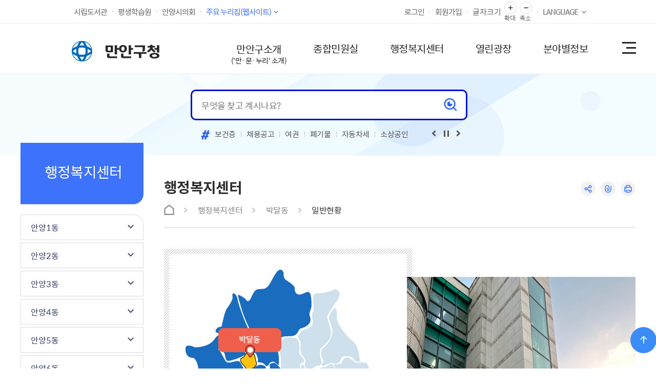

--- FILE ---
content_type: text/html; charset=UTF-8
request_url: https://anyang.go.kr/manan/contents.do?key=989
body_size: 138559
content:







<!DOCTYPE html>
<html lang="ko">
<head>
    <meta charset="utf-8" />
    <meta http-equiv="X-UA-Compatible" content="IE=Edge" />
    <meta name="viewport" content="width=device-width, height=device-height, initial-scale=1.0, maximum-scale=2.0, minimum-scale=1.0, user-scalable=yes" />

	
	
	<meta name="keywords" content="만안구청, 만안구, 안양만안구, 안양시만안구" />
	

    <meta name="description" content="만안구청" />
    <link rel="shortcut icon" href="/common/favicon.ico" type="image/x-icon" />
    <meta name="theme-color" content="#0068b5" />
    <link rel="stylesheet" type="text/css" href="/common/css/font.css" />
    <!--[if lt IE 9]><link rel="stylesheet" type="text/css" href="/common/css/font_ie8.css" /><![endif]-->
    <link rel="stylesheet" type="text/css" href="/public/manan/css/sub.css?ver=20230104_2" />
    <!--[if lt IE 9]><script src="/common/js/html5.js"></script><![endif]-->
    <script src="/common/js/jquery-1.12.4.min.js"></script>
    <script src="/common/js/jquery-ui.min.js"></script>
    <script src="/common/js/jquery.easing.1.3.min.js"></script>
    <script src="/common/js/jquery.screen.min.js"></script>
    <script src="/common/js/jquery.menu.min.js"></script>
    <script src="/common/js/slick.min.js"></script>
    <script src="/common/js/slick.extensions.min.js"></script>
    <script src="/common/js/NeoVirtualKeyboard.min.js"></script>
    <script src="/common/js/layout.js"></script>
    <script src="/common/js/template.js"></script>
    <script src="/public/js/common.js?ver=220907"></script>
    <script src="/public/js/sub.js"></script>
    <script src="/public/js/browser.js"></script>
    <script src="/public/js/jquery.scrollbar.js"></script>
    <!-- Global site tag (gtag.js) - Google Analytics 2019.11.21. 추가-->
    <script async src="https://www.googletagmanager.com/gtag/js?id=UA-153075621-1"></script>
    <script>
        window.dataLayer = window.dataLayer || [];
        function gtag(){dataLayer.push(arguments);}
        gtag('js', new Date());
        gtag('config', 'UA-153075621-1');
    </script>
    
    <meta name="decorator" content="manan" />
	
		
			<title>일반현황 목록 - 박달동  - 만안구청</title>
		
		
		
		
	
</head>
<body id="sub" class="sub2 manan page">
<div id="wrapper" >
    <header id="header">
        <div class="accessibility">
            <a href="#contents">본문 바로가기</a>
        </div>
        <div class="header_wrap">
            <div class="logo">
                <h1 class="wrap">
                    <a href="./index.do">
                        <img src="/public/images/common/logo_notext.png" alt="스마트안양"/>
                        <span class="gu_name">만안구청</span>
                    </a>
                </h1>
            </div>
            <div class="gnb">
                






<script>
	/* function ssoLogin() {
	location.href = '/SSOService.do';
	} */
	
	var anyidAdaptor = anyidAdaptor || {};
	
	/*이용기관 수정 영역 Start*/
	anyidAdaptor.orgLogin = function(data){
	//정부 통합인증SDK_연계가이드 4.4.1.3 이용기관 로그인(토글 off) 참조
	//제공되는 라이브러리 메소드로 인증데이터 decrypt 이후 자체 로그인 로직 개발
	const params = new URLSearchParams(location.search);
	var obj ={
	    ssob : data.ssob
	    , tag : params.get("tx")
	}
	
		var xhr = new XMLHttpRequest();
		//xhr.open("POST", "/login/orgLogin.jsp", true);
		xhr.open("POST", "/common/anyid/jsp/orgLogin.jsp", true);
		xhr.setRequestHeader("Content-Type", "application/json");
		xhr.onreadystatechange = function() {
		    if (xhr.readyState === 4 && xhr.status === 200) {
		        var response = JSON.parse(xhr.responseText);
		        if (response.status == "success") {
					alert("이용기관 자체 로그인!!!");
		            //console.log("response    >>>>>   ", JSON.stringify(response));
		            
		            //받아온 값을 파싱 하자
		            var step1 = JSON.stringify(response) 	//파싱1
		            var step2 = JSON.parse(step1);		//파싱2
		            var step3 = step2.resultMap			//리졸트 맵만 꺼내서
		            var result = JSON.parse(step3.ssobStr);	//한번더 파싱
		            
		            //이제 여기서 값들을 가져와 볼까나
		            //console.log("파싱 잘 되었니?    >>>>>   ", result);
		            
		            //폼태그에 값을 넣자 
		            $('#authLvl').val(result.authLvl);
		            $('#brdt').val(result.brdt);
		            $('#ci').val(result.ci);
		            $('#clientIp').val(result.clientIp);
		            $('#group').val(result.group);
		            $('#name').val(result.name);
		            $('#phone').val(result.phone);
		            $('#timestamp').val(result.timestamp);
		            $('#userSeCd').val(result.userSeCd);
		            
		            var form = document.getElementById('nonAnyidLogin');
		            form.submit();
		        } else {
		        }
		    }
		};
			xhr.send(JSON.stringify(obj));
		
		}
		/*이용기관 수정 영역 End*/
		
		/*이용기관 문구수정 영역 Start*/
			anyidAdaptor.JoinConfirm = function(portalJoinUri, memberData){
			anyidAdaptor.receiveAnyIdJoin(portalJoinUri, memberData);
		}
	/*이용기관 문구수정 영역 End*/
	
		anyidAdaptor.portalJoinUri = "null";
		anyidAdaptor.certData = null;
		anyidAdaptor.ssoByPass = "0";
		anyidAdaptor.niRegYn = "null";
		anyidAdaptor.agencyContextPath = "";
	
		anyidAdaptor.success = function(data){
			if(anyidAdaptor.ssoByPass != 0 || !data.useSso) {
			    anyidAdaptor.orgLogin(data);
			} else {
			    anyidAdaptor.certData = data;
			    anyidAdaptor.userCheck();
			}  
		}
		
		anyidAdaptor.userCheck = function(){
		var xhr = new XMLHttpRequest();
		xhr.open("POST", anyidAdaptor.agencyContextPath + "/oidc/userCheck", true);
		xhr.setRequestHeader("Content-Type", "application/x-www-form-urlencoded");
		
		xhr.onreadystatechange = function() {
		    if (xhr.readyState === 4 && xhr.status === 200) {
		        var response = JSON.parse(xhr.responseText);
		        if (response.success) {
		            anyidAdaptor.ssoLogin();
		        } else {
		            setTimeout(function() {
		                anyidAdaptor.receiveAnyIdJoin(response.uri, response.data);
		            }, 100);  
		        }
		    }
		};
		
		let jsonObject = new Object();
		jsonObject.txId = anyidAdaptor.certData.txId;
		jsonObject.ssob = anyidAdaptor.certData.ssob;
		jsonObject.userSeCd = anyidAdaptor.certData.userSeCd;
		
		let jsonStr = JSON.stringify(jsonObject);
		let encodedString = btoa(jsonStr);
		
		var data = "data=" + encodedString + "&txId=" + anyidAdaptor.certData.txId;
		xhr.send(data);
	
	}
	
	//anyid가입
	anyidAdaptor.receiveAnyIdJoin = function(portalJoinUri, memberData){
	
		var url = portalJoinUri+encodeURIComponent(memberData);
		anyidAdaptor.popup(url,"openAnyIdRegistUserIdv",700,740);
		
		window.addEventListener("message", function(event) {
		    var result;
		    try {
		        result = JSON.parse(event.data);
		    } catch (error) {
		        console.error("Received message is not valid JSON:", error);
		        return;
		    }
		    
		    if(!result.funcName || (result.funcName !== "trmsAgreComplete" && result.funcName !== "registUserComplete")) {
		        return;
		    }
		    if(result.status === "success") {
		        
		        anyidAdaptor.ssoLogin();
		        
		    }else{
		        
		        anyidAdaptor.orgLogin(anyidAdaptor.certData);
		    }
		
		}, false);
	}
	
	// 팝업 호출
	anyidAdaptor.popup = function(url, name, width, height){
		let left = (screen.width) ? (screen.width-width)/2 : 0;
		let top = (screen.height) ? (screen.height-height)/2 : 0;
		let popup=window.open(url, name ,"resizable=yes,toolbar=no,scrollbars=yes,location=no,top="+top+"px,left="+left+"px,width="+width+"px,height="+height+"px");
		if(popup){
		    popup.focus();
		}
	}
	
	anyidAdaptor.ssoLogin = function(){
		let jsonObject = new Object();
		jsonObject.txId = anyidAdaptor.certData.txId;
		jsonObject.ssob = anyidAdaptor.certData.ssob;
		jsonObject.userSeCd = anyidAdaptor.certData.userSeCd;
		jsonObject.afData = anyidAdaptor.certData.afData;
		let jsonStr = JSON.stringify(jsonObject);
		
		let encodedString = btoa(jsonStr);
		var baseUrl = window.location.origin + anyidAdaptor.agencyContextPath + "/oidc/ssoLogin";
		var urlWithParams = baseUrl + "?data=" + encodedString;
		window.location.href = urlWithParams;
	
	}
	
	anyidAdaptor.ssoLoginPageSub = function(baseUrl, endPoint, acrValues){
	var subUrl = "";
	
	if (endPoint && endPoint.trim() !== "") {
	    subUrl = "?endPoint=" + encodeURIComponent(endPoint);
	}
	
	if (!acrValues && acrValues.trim() == "") {
	    acrValues = "3";
	}
	
	if (acrValues && acrValues.trim() !== "") {
	    if(subUrl == ""){
	        subUrl = "?";
	    }else{
	        subUrl = subUrl + "&";
	    }
	    subUrl = subUrl + "acrValues=" + acrValues;
	}
	
	window.location.replace(baseUrl+subUrl);
	}
	
	/**/
	anyidAdaptor.ssoLogout = function(endPoint) {
		endPoint = typeof endPoint !== 'undefined' ? endPoint : "/";
		var baseUrl = window.location.origin + anyidAdaptor.agencyContextPath + "/oidc/ssoLogout";
		baseUrl = baseUrl + "?endPoint=" + encodeURIComponent(endPoint);
		window.location.replace(baseUrl);
	}
	
	/**/
	anyidAdaptor.reAuthLevel = function(endPoint, acrValues){
		endPoint = typeof endPoint !== 'undefined' ? endPoint : "/";
		var baseUrl = window.location.origin + anyidAdaptor.agencyContextPath + "/oidc/reAuthLevel";
	anyidAdaptor.ssoLoginPageSub(baseUrl, endPoint, acrValues);
	
	}
	
	/**/
	anyidAdaptor.ssoLoginPage = function(endPoint, acrValues){
		endPoint = typeof endPoint !== 'undefined' ? endPoint : "/";
		var baseUrl = window.location.origin + anyidAdaptor.agencyContextPath + "/oidc/auth";
	//var baseUrl = window.location.origin + anyidAdaptor.agencyContextPath + "/anyidLogin.do";
	anyidAdaptor.ssoLoginPageSub(baseUrl, endPoint, acrValues);
	}
	
	/**/
	anyidAdaptor.ssoSvcToSvc = function(url, endPoint){
		var baseUrl = url + "/oidc/svcToSvc?endPoint=" + encodeURIComponent(endPoint);
		window.open(baseUrl, "_blank");
	}




//anyid 타입을 먼저 섹션에 넣고 페이지 이동(회원가입은 회원 유형도 같이 넘김)
function ssoLoginPage(type, userJoinTy){
	var type = type;
	var joinTy = joinTy;
	
	$.ajax({
		url : "/anyidTypeAjax.do"
		, type : "POST"
		, data : {
			"type" : type
			, "joinTy" : joinTy
		}
		, dataType : "text"
		, success : function (data){
			if(type == 'login'){
				anyidAdaptor.ssoLoginPage('/main/index.do', '');
			} else if (type == 'join') {
				anyidAdaptor.ssoLoginPage('/userJoinSelfCrtfc.do?joinTy=' + userJoinTy, '');	
			} else if (type == 'idSearch' || type == 'pwChange'){
				anyidAdaptor.ssoLoginPage('/main/index.do', '');
				//anyidAdaptor.ssoLoginPage('/loginView.do','');
			} 
			
		}
	})
	
	//anyidAdaptor.ssoLoginPage('/anyid/sample/login.jsp','');
	//anyidAdaptor.ssoLoginPage('/main/index.do','');
	
}


</script>

<div class="wrap clearfix">
    <ul class="gnb_list gnb_left clearfix">
        <!-- <li class="gnb_item n1"><a href="/health/index.do" target="_blank" title="새창"  class="gnb_anchor">보건소</a></li> -->
    	
    	
    	<li class="gnb_item n2"><a href="http://lib.anyang.go.kr/" target="_blank" title="새창" class="gnb_anchor" rel="noopener">시립도서관</a></li>
    	
        <!--<li class="gnb_item n3"><a href="https://learning.anyang.go.kr" target="_blank" title="새창" class="gnb_anchor">평생교육원</a></li> -->
		<!--<li class="gnb_item n3"><a href="https://learning.anyang.go.kr/passni40/sample/loginProc.asp" target="_blank" title="새창" class="gnb_anchor">평생교육원</a></li> -->

		<li class="gnb_item n3"><a href="https://learning.anyang.go.kr/passni40/sample/loginProc.asp?pni_token=" target="_blank" title="새창" class="gnb_anchor" rel="noopener">평생학습원</a></li>
        <li class="gnb_item n4"><a href="https://www.aycouncil.go.kr" target="_blank" title="새창" class="gnb_anchor" rel="noopener">안양시의회</a></li>
        <li class="gnb_item n5">
            <button class="gnb_btn" data-modal-trigger="family" data-title="주요 누리집(웹사이트)">주요 누리집(웹사이트)</button>
            <div class="family_panel" data-modal-panel="family"></div>
        </li>
		<!--<li class="gnb_item n6">
            <a href="https://www.anyang.go.kr/main/ayPopulaion.do?bbsNo=56&key=247" target="_blank" title="새창"  class="gnb_btn" rel="noopener">안양시 인구 <em class="em_blue">570,676명</em></a>
        </li>-->
    </ul>

    <ul class="gnb_list gnb_right clearfix">
    
        
            <!-- <li class="gnb_item login"><a href="/loginView.do" class="gnb_anchor">로그인</a></li> -->
            <li class="gnb_item login"><a href="#" onclick="ssoLoginPage('login')" class="gnb_anchor">로그인</a></li>
            <li class="gnb_item join"><a href="/userJoinStplatAgre.do" class="gnb_anchor">회원가입</a></li>
        
        
    
		<li class="gnb_item fz_change">
			<span class="title">글자크기</span>
			<ul class="list clearfix">
				<li class="plus"><button type="button" onclick="Zoom.exec(1); return false;">글자 확대</button>확대</li>
				<li class="minus"><button type="button" onclick="Zoom.exec(-1); return false;">글자 축소</button>축소</li>
			</ul>
		</li>
        <li class="gnb_item lang">
            <button type="button" class="gnb_btn lang_btn" data-modal-trigger="lang" data-title="LANGUAGE">LANGUAGE</button>
            <div class="lang_panel" data-modal-panel="lang">
                <ul class="lang_list">
                    <li class="lang_item"><a href="http://webtrans.llsollu.io:7000/etgi/anyang/english.html" target="_blank" title="새창" class="lang_anchor"><span class="pc">ENG<em style="font-size:10px;">Trans</em></span><span class="mobile">ENG</span></a></li>
                    
                    <li class="lang_item"><a href="/ch/index.do" target="_blank" title="새창" class="lang_anchor"><span class="pc">中国语</span><span class="mobile">中國語</span></a></li>
                    <li class="lang_item"><a href="/jp/index.do" target="_blank" title="새창" class="lang_anchor"><span class="pc">日本語</span><span class="mobile">日本語</span></a></li>
                    <li class="lang_item"><a href="/vn/index.do" target="_blank" title="새창" class="lang_anchor"><span class="pc">VIET</span><span class="mobile">VIET</span></a></li>
                </ul>
            </div>
        </li>
    </ul>
</div>
            </div>
            <div class="lnb" data-modal-trigger="lnb" data-title="메뉴">
                <div class="lnb_curtain"><button type="button">메뉴 닫기</button></div>
                <div class="menu_show">
                    <button type="button" class="menu_button">주메뉴 토글</button>
                </div>

                


                <nav class="menu after eachdown">
                    <h2 class="skip">주메뉴</h2>
                    <div class="top_menu"></div>
                    <div class="depth depth1"> 
                        
                        <ul class="depth_list depth1_list clearfix">
					                            <li class="depth_item depth1_item">
                                <a href="/manan/contents.do?key=892" class="depth_text depth1_text" target="_self">만안구소개<br><em>('만·문·누리' 소개)</em></a>
                                <div class="depth depth2">
                                    <div class="depth2_content">
                                    
                                        <ul class="depth_list depth2_list cut">
                                            <li class="depth_item depth2_item">
                                                <a href="/manan/contents.do?key=892" class="depth_text depth2_text" target="_self">
                                                   	구청장실
                                                </a>
												<div class="depth depth3">
													<ul class="depth_list depth3_list">
														<li class="depth_item depth3_item">
															<a href="/manan/contents.do?key=892" class="depth_text depth3_text" target="_self">인사말</a>
														</li>
														<li class="depth_item depth3_item">
															<a href="/manan/contents.do?key=893" class="depth_text depth3_text" target="_self">약력</a>
														</li>
														<li class="depth_item depth3_item">
															<a href="/manan/contents.do?key=894" class="depth_text depth3_text" target="_self">역대구청장</a>
														</li>
														<li class="depth_item depth3_item">
															<a href="/manan/selectBbsNttList.do?bbsNo=145&amp;key=895&amp;integrDeptCode=100014" class="depth_text depth3_text" target="_self">구청장업무추진비</a>
														</li>
													</ul>
												</div>
                            				</li>
                                            <li class="depth_item depth2_item">
                                                <a href="/manan/contents.do?key=896" class="depth_text depth2_text" target="_self">
                                                   	지명유래
                                                </a>
                            				</li>
                                            <li class="depth_item depth2_item">
                                                <a href="/manan/contents.do?key=4050" class="depth_text depth2_text" target="_self">
                                                   	만·문·누리
                                                </a>
                            				</li>
                                            <li class="depth_item depth2_item">
                                                <a href="/manan/selectBbsNttList.do?bbsNo=1644&amp;key=4051" class="depth_text depth2_text" target="_self">
                                                   	만년가게
                                                </a>
                            				</li>
                                            <li class="depth_item depth2_item">
                                                <a href="/manan/contents.do?key=897" class="depth_text depth2_text" target="_self">
                                                   	행정구역변천사
                                                </a>
                            				</li>
                                            <li class="depth_item depth2_item">
                                                <a href="/manan/contents.do?key=898" class="depth_text depth2_text" target="_self">
                                                   	일반현황
                                                </a>
                            				</li>
                                            <li class="depth_item depth2_item">
                                                <a href="/manan/contents.do?key=899" class="depth_text depth2_text" target="_self">
                                                   	조직 및 업무
                                                </a>
                            				</li>
                                            <li class="depth_item depth2_item">
                                                <a href="/manan/contents.do?key=900" class="depth_text depth2_text" target="_self">
                                                   	주요전화번호
                                                </a>
                            				</li>
                                            <li class="depth_item depth2_item">
                                                <a href="/manan/contents.do?key=901" class="depth_text depth2_text" target="_self">
                                                   	청사안내도
                                                </a>
                            				</li>
                                            <li class="depth_item depth2_item">
                                                <a href="/manan/contents.do?key=902" class="depth_text depth2_text" target="_self">
                                                   	오시는길
                                                </a>
                            				</li>
                                            <li class="depth_item depth2_item">
                                                <a href="/manan/contents.do?key=903" class="depth_text depth2_text" target="_self">
                                                   	만안구 관내도
                                                </a>
                            				</li>
                                        </ul>
                                    </div>
                                </div>
                            </li>
                            <li class="depth_item depth1_item">
                                <a href="/manan/contents.do?key=908" class="depth_text depth1_text" target="_self">종합민원실</a>
                                <div class="depth depth2">
                                    <div class="depth2_content">
                                    
                                        <ul class="depth_list depth2_list cut">
                                            <li class="depth_item depth2_item">
                                                <a href="/main/contents.do?key=1640" class="depth_text depth2_text new_win" target="_blank" title="새창">
                                                   	민원신청
                                                </a>
												<div class="depth depth3">
													<ul class="depth_list depth3_list">
														<li class="depth_item depth3_item">
															<a href="/main/contents.do?key=1640" class="depth_text depth3_text new_win" target="_blank" title="새창">안양시에 바란다</a>
														</li>
													</ul>
												</div>
                            				</li>
                                            <li class="depth_item depth2_item">
                                                <a href="/manan/contents.do?key=908" class="depth_text depth2_text" target="_self">
                                                   	민원발급
                                                </a>
												<div class="depth depth3">
													<ul class="depth_list depth3_list">
														<li class="depth_item depth3_item">
															<a href="http://www.gov.kr/portal/main" class="depth_text depth3_text new_win" target="_blank" title="새창">정부24</a>
														</li>
														<li class="depth_item depth3_item">
															<a href="http://efamily.scourt.go.kr/index.jsp" class="depth_text depth3_text new_win" target="_blank" title="새창">대법원가족관계등록시스템</a>
														</li>
													</ul>
												</div>
                            				</li>
                                            <li class="depth_item depth2_item">
                                                <a href="/manan/contents.do?key=911" class="depth_text depth2_text" target="_self">
                                                   	민원안내
                                                </a>
												<div class="depth depth3">
													<ul class="depth_list depth3_list">
														<li class="depth_item depth3_item">
															<a href="/main/contents.do?key=80" class="depth_text depth3_text new_win" target="_blank" title="새창">어디서나(FAX)민원</a>
														</li>
														<li class="depth_item depth3_item">
															<a href="/main/contents.do?key=81" class="depth_text depth3_text new_win" target="_blank" title="새창">무인민원발급</a>
														</li>
														<li class="depth_item depth3_item">
															<a href="/main/contents.do?key=86" class="depth_text depth3_text new_win" target="_blank" title="새창">가족관계등록</a>
														</li>
														<li class="depth_item depth3_item">
															<a href="/main/contents.do?key=87" class="depth_text depth3_text new_win" target="_blank" title="새창">인감증명서 발급</a>
														</li>
														<li class="depth_item depth3_item">
															<a href="/main/contents.do?key=88" class="depth_text depth3_text new_win" target="_blank" title="새창">본인서명사실확인서</a>
														</li>
														<li class="depth_item depth3_item">
															<a href="/main/contents.do?key=89" class="depth_text depth3_text new_win" target="_blank" title="새창">주민등록등초본</a>
														</li>
														<li class="depth_item depth3_item">
															<a href="/main/contents.do?key=90" class="depth_text depth3_text new_win" target="_blank" title="새창">전입민원</a>
														</li>
														<li class="depth_item depth3_item">
															<a href="https://www.anyang.go.kr/main/contents.do?key=3732" class="depth_text depth3_text new_win" target="_blank" title="새창">주민등록증 재발급 신청</a>
														</li>
														<li class="depth_item depth3_item">
															<a href="/main/contents.do?key=91" class="depth_text depth3_text new_win" target="_blank" title="새창">정보통신공사사용전검사</a>
														</li>
														<li class="depth_item depth3_item">
															<a href="/main/contents.do?key=92" class="depth_text depth3_text new_win" target="_blank" title="새창">통신판매업신고</a>
														</li>
														<li class="depth_item depth3_item">
															<a href="/main/contents.do?key=481" class="depth_text depth3_text new_win" target="_blank" title="새창">세금(지방세)</a>
														</li>
														<li class="depth_item depth3_item">
															<a href="https://parkingsms.anyang.go.kr/WizshotCarControl/member/index.php" class="depth_text depth3_text new_win" target="_blank" title="새창">주정차단속알림서비스</a>
														</li>
														<li class="depth_item depth3_item">
															<a href="/main/contents.do?key=167" class="depth_text depth3_text new_win" target="_blank" title="새창">열린콜센터</a>
														</li>
														<li class="depth_item depth3_item">
															<a href="/main/contents.do?key=1773" class="depth_text depth3_text new_win" target="_blank" title="새창">복지콜센터</a>
														</li>
													</ul>
												</div>
                            				</li>
                                            <li class="depth_item depth2_item">
                                                <a href="/manan/estateIemInfoList.do?key=3873&amp;crrspndGu=ANYANG1" class="depth_text depth2_text" target="_self">
                                                   	부동산중개업소 자율점검
                                                </a>
                            				</li>
                                            <li class="depth_item depth2_item">
                                                <a href="/manan/selectBbsNttList.do?bbsNo=1888&amp;key=4388" class="depth_text depth2_text" target="_self">
                                                   	건축 무료 상담 서비스
                                                </a>
                            				</li>
                                        </ul>
                                    </div>
                                </div>
                            </li>
                            <li class="depth_item depth1_item">
                                <a href="https://www.anyang.go.kr/manan/contents.do?key=977" class="depth_text depth1_text spy" target="_self">행정복지센터</a>
                                <div class="depth depth2">
                                    <div class="depth2_content">
                                    
                                        <ul class="depth_list depth2_list cut">
                                            <li class="depth_item depth2_item">
                                                <a href="https://www.anyang.go.kr/manan/contents.do?key=977" class="depth_text depth2_text" target="_self">
                                                   	안양1동
                                                </a>
												<div class="depth depth3">
													<ul class="depth_list depth3_list">
														<li class="depth_item depth3_item">
															<a href="/manan/selectBbsNttList.do?bbsNo=146&amp;key=962" class="depth_text depth3_text" target="_self">우리동 소식</a>
														</li>
														<li class="depth_item depth3_item">
															<a href="/manan/contents.do?key=931" class="depth_text depth3_text" target="_self">직원소개</a>
														</li>
														<li class="depth_item depth3_item">
															<a href="/manan/contents.do?key=977" class="depth_text depth3_text" target="_self">일반현황</a>
														</li>
														<li class="depth_item depth3_item">
															<a href="/manan/contents.do?key=992" class="depth_text depth3_text" target="_self">우리동 유래</a>
														</li>
														<li class="depth_item depth3_item">
															<a href="/manan/contents.do?key=946" class="depth_text depth3_text" target="_self">찾아오시는길</a>
														</li>
														<li class="depth_item depth3_item">
															<a href="/manan/selectBbsNttList.do?bbsNo=160&amp;key=1007" class="depth_text depth3_text" target="_self">사진소식</a>
														</li>
														<li class="depth_item depth3_item">
															<a href="/main/contents.do?key=1640" class="depth_text depth3_text new_win" target="_blank" title="새창">주민의견</a>
														</li>
														<li class="depth_item depth3_item">
															<a href="/manan/contents.do?key=2125" class="depth_text depth3_text" target="_self">주민자치센터</a>
															<div class="depth depth4">
																<ul class="depth_list depth4_list">
																	<li class="depth_item depth4_item"><a href="/manan/contents.do?key=2125" class="depth_text depth4_text" target="_self">프로그램 현황</a></li>
																	<li class="depth_item depth4_item"><a href="/manan/selectBbsNttList.do?bbsNo=944&amp;key=3332" class="depth_text depth4_text" target="_self">프로그램 환불요청</a></li>
																</ul>
															</div>
														</li>
													</ul>
												</div>
                            				</li>
                                            <li class="depth_item depth2_item">
                                                <a href="https://www.anyang.go.kr/manan/contents.do?key=978" class="depth_text depth2_text" target="_self">
                                                   	안양2동
                                                </a>
												<div class="depth depth3">
													<ul class="depth_list depth3_list">
														<li class="depth_item depth3_item">
															<a href="/manan/selectBbsNttList.do?bbsNo=147&amp;key=963" class="depth_text depth3_text" target="_self">우리동 소식</a>
														</li>
														<li class="depth_item depth3_item">
															<a href="/manan/contents.do?key=932" class="depth_text depth3_text" target="_self">직원소개</a>
														</li>
														<li class="depth_item depth3_item">
															<a href="/manan/contents.do?key=978" class="depth_text depth3_text" target="_self">일반현황</a>
														</li>
														<li class="depth_item depth3_item">
															<a href="/manan/contents.do?key=993" class="depth_text depth3_text" target="_self">우리동 유래</a>
														</li>
														<li class="depth_item depth3_item">
															<a href="/manan/contents.do?key=947" class="depth_text depth3_text" target="_self">찾아오시는길</a>
														</li>
														<li class="depth_item depth3_item">
															<a href="/manan/selectBbsNttList.do?bbsNo=161&amp;key=1008" class="depth_text depth3_text" target="_self">사진소식</a>
														</li>
														<li class="depth_item depth3_item">
															<a href="/main/contents.do?key=1640" class="depth_text depth3_text new_win" target="_blank" title="새창">주민의견</a>
														</li>
														<li class="depth_item depth3_item">
															<a href="/manan/contents.do?key=2126" class="depth_text depth3_text" target="_self">주민자치센터</a>
															<div class="depth depth4">
																<ul class="depth_list depth4_list">
																	<li class="depth_item depth4_item"><a href="/manan/contents.do?key=2126" class="depth_text depth4_text" target="_self">프로그램 현황</a></li>
																	<li class="depth_item depth4_item"><a href="/manan/selectBbsNttList.do?bbsNo=945&amp;key=3339" class="depth_text depth4_text" target="_self">프로그램 환불요청</a></li>
																</ul>
															</div>
														</li>
													</ul>
												</div>
                            				</li>
                                            <li class="depth_item depth2_item">
                                                <a href="https://www.anyang.go.kr/manan/contents.do?key=979" class="depth_text depth2_text" target="_self">
                                                   	안양3동
                                                </a>
												<div class="depth depth3">
													<ul class="depth_list depth3_list">
														<li class="depth_item depth3_item">
															<a href="/manan/selectBbsNttList.do?bbsNo=148&amp;key=964" class="depth_text depth3_text" target="_self">우리동 소식</a>
														</li>
														<li class="depth_item depth3_item">
															<a href="/manan/contents.do?key=933" class="depth_text depth3_text" target="_self">직원소개</a>
														</li>
														<li class="depth_item depth3_item">
															<a href="/manan/contents.do?key=979" class="depth_text depth3_text" target="_self">일반현황</a>
														</li>
														<li class="depth_item depth3_item">
															<a href="/manan/contents.do?key=994" class="depth_text depth3_text" target="_self">우리동 유래</a>
														</li>
														<li class="depth_item depth3_item">
															<a href="/manan/contents.do?key=948" class="depth_text depth3_text" target="_self">찾아오시는길</a>
														</li>
														<li class="depth_item depth3_item">
															<a href="/manan/selectBbsNttList.do?bbsNo=162&amp;key=1009" class="depth_text depth3_text" target="_self">사진소식</a>
														</li>
														<li class="depth_item depth3_item">
															<a href="/main/contents.do?key=1640" class="depth_text depth3_text new_win" target="_blank" title="새창">주민의견</a>
														</li>
														<li class="depth_item depth3_item">
															<a href="/manan/contents.do?key=2127" class="depth_text depth3_text" target="_self">주민자치센터</a>
															<div class="depth depth4">
																<ul class="depth_list depth4_list">
																	<li class="depth_item depth4_item"><a href="/manan/contents.do?key=2127" class="depth_text depth4_text" target="_self">프로그램 현황</a></li>
																	<li class="depth_item depth4_item"><a href="/manan/selectBbsNttList.do?bbsNo=946&amp;key=3341" class="depth_text depth4_text" target="_self">프로그램 환불요청</a></li>
																</ul>
															</div>
														</li>
													</ul>
												</div>
                            				</li>
                                            <li class="depth_item depth2_item">
                                                <a href="https://www.anyang.go.kr/manan/contents.do?key=980" class="depth_text depth2_text" target="_self">
                                                   	안양4동
                                                </a>
												<div class="depth depth3">
													<ul class="depth_list depth3_list">
														<li class="depth_item depth3_item">
															<a href="/manan/selectBbsNttList.do?bbsNo=149&amp;key=965" class="depth_text depth3_text" target="_self">우리동 소식</a>
														</li>
														<li class="depth_item depth3_item">
															<a href="/manan/contents.do?key=934" class="depth_text depth3_text" target="_self">직원소개</a>
														</li>
														<li class="depth_item depth3_item">
															<a href="/manan/contents.do?key=980" class="depth_text depth3_text" target="_self">일반현황</a>
														</li>
														<li class="depth_item depth3_item">
															<a href="/manan/contents.do?key=995" class="depth_text depth3_text" target="_self">우리동 유래</a>
														</li>
														<li class="depth_item depth3_item">
															<a href="/manan/contents.do?key=949" class="depth_text depth3_text" target="_self">찾아오시는길</a>
														</li>
														<li class="depth_item depth3_item">
															<a href="/manan/selectBbsNttList.do?bbsNo=163&amp;key=1010" class="depth_text depth3_text" target="_self">사진소식</a>
														</li>
														<li class="depth_item depth3_item">
															<a href="/main/contents.do?key=1640" class="depth_text depth3_text new_win" target="_blank" title="새창">주민의견</a>
														</li>
														<li class="depth_item depth3_item">
															<a href="/manan/contents.do?key=2128" class="depth_text depth3_text" target="_self">주민자치센터</a>
															<div class="depth depth4">
																<ul class="depth_list depth4_list">
																	<li class="depth_item depth4_item"><a href="/manan/contents.do?key=2128" class="depth_text depth4_text" target="_self">프로그램 현황</a></li>
																	<li class="depth_item depth4_item"><a href="/manan/selectBbsNttList.do?bbsNo=947&amp;key=3343" class="depth_text depth4_text" target="_self">프로그램 환불요청</a></li>
																</ul>
															</div>
														</li>
													</ul>
												</div>
                            				</li>
                                            <li class="depth_item depth2_item">
                                                <a href="https://www.anyang.go.kr/manan/contents.do?key=981" class="depth_text depth2_text" target="_self">
                                                   	안양5동
                                                </a>
												<div class="depth depth3">
													<ul class="depth_list depth3_list">
														<li class="depth_item depth3_item">
															<a href="/manan/selectBbsNttList.do?bbsNo=150&amp;key=966" class="depth_text depth3_text" target="_self">우리동 소식</a>
														</li>
														<li class="depth_item depth3_item">
															<a href="/manan/contents.do?key=935" class="depth_text depth3_text" target="_self">직원소개</a>
														</li>
														<li class="depth_item depth3_item">
															<a href="/manan/contents.do?key=981" class="depth_text depth3_text" target="_self">일반현황</a>
														</li>
														<li class="depth_item depth3_item">
															<a href="/manan/contents.do?key=996" class="depth_text depth3_text" target="_self">우리동 유래</a>
														</li>
														<li class="depth_item depth3_item">
															<a href="/manan/contents.do?key=950" class="depth_text depth3_text" target="_self">찾아오시는길</a>
														</li>
														<li class="depth_item depth3_item">
															<a href="/manan/selectBbsNttList.do?bbsNo=164&amp;key=1011" class="depth_text depth3_text" target="_self">사진소식</a>
														</li>
														<li class="depth_item depth3_item">
															<a href="/main/contents.do?key=1640" class="depth_text depth3_text new_win" target="_blank" title="새창">주민의견</a>
														</li>
														<li class="depth_item depth3_item">
															<a href="/manan/contents.do?key=2129" class="depth_text depth3_text" target="_self">주민자치센터</a>
															<div class="depth depth4">
																<ul class="depth_list depth4_list">
																	<li class="depth_item depth4_item"><a href="/manan/contents.do?key=2129" class="depth_text depth4_text" target="_self">프로그램 현황</a></li>
																	<li class="depth_item depth4_item"><a href="/manan/selectBbsNttList.do?bbsNo=948&amp;key=3345" class="depth_text depth4_text" target="_self">프로그램 환불요청</a></li>
																</ul>
															</div>
														</li>
													</ul>
												</div>
                            				</li>
                                            <li class="depth_item depth2_item">
                                                <a href="https://www.anyang.go.kr/manan/contents.do?key=982" class="depth_text depth2_text" target="_self">
                                                   	안양6동
                                                </a>
												<div class="depth depth3">
													<ul class="depth_list depth3_list">
														<li class="depth_item depth3_item">
															<a href="/manan/selectBbsNttList.do?bbsNo=151&amp;key=967" class="depth_text depth3_text" target="_self">우리동 소식</a>
														</li>
														<li class="depth_item depth3_item">
															<a href="/manan/contents.do?key=936" class="depth_text depth3_text" target="_self">직원소개</a>
														</li>
														<li class="depth_item depth3_item">
															<a href="/manan/contents.do?key=982" class="depth_text depth3_text" target="_self">일반현황</a>
														</li>
														<li class="depth_item depth3_item">
															<a href="/manan/contents.do?key=997" class="depth_text depth3_text" target="_self">우리동 유래</a>
														</li>
														<li class="depth_item depth3_item">
															<a href="/manan/contents.do?key=951" class="depth_text depth3_text" target="_self">찾아오시는길</a>
														</li>
														<li class="depth_item depth3_item">
															<a href="/manan/selectBbsNttList.do?bbsNo=165&amp;key=1012" class="depth_text depth3_text" target="_self">사진소식</a>
														</li>
														<li class="depth_item depth3_item">
															<a href="/main/contents.do?key=1640" class="depth_text depth3_text new_win" target="_blank" title="새창">주민의견</a>
														</li>
														<li class="depth_item depth3_item">
															<a href="/manan/contents.do?key=2130" class="depth_text depth3_text" target="_self">주민자치센터</a>
															<div class="depth depth4">
																<ul class="depth_list depth4_list">
																	<li class="depth_item depth4_item"><a href="/manan/contents.do?key=2130" class="depth_text depth4_text" target="_self">프로그램 현황</a></li>
																	<li class="depth_item depth4_item"><a href="/manan/selectBbsNttList.do?bbsNo=949&amp;key=3347" class="depth_text depth4_text" target="_self">프로그램 환불요청</a></li>
																</ul>
															</div>
														</li>
													</ul>
												</div>
                            				</li>
                                            <li class="depth_item depth2_item">
                                                <a href="https://www.anyang.go.kr/manan/contents.do?key=983" class="depth_text depth2_text" target="_self">
                                                   	안양7동
                                                </a>
												<div class="depth depth3">
													<ul class="depth_list depth3_list">
														<li class="depth_item depth3_item">
															<a href="/manan/selectBbsNttList.do?bbsNo=152&amp;key=968" class="depth_text depth3_text" target="_self">우리동 소식</a>
														</li>
														<li class="depth_item depth3_item">
															<a href="/manan/contents.do?key=937" class="depth_text depth3_text" target="_self">직원소개</a>
														</li>
														<li class="depth_item depth3_item">
															<a href="/manan/contents.do?key=983" class="depth_text depth3_text" target="_self">일반현황</a>
														</li>
														<li class="depth_item depth3_item">
															<a href="/manan/contents.do?key=998" class="depth_text depth3_text" target="_self">우리동 유래</a>
														</li>
														<li class="depth_item depth3_item">
															<a href="/manan/contents.do?key=952" class="depth_text depth3_text" target="_self">찾아오시는길</a>
														</li>
														<li class="depth_item depth3_item">
															<a href="/manan/selectBbsNttList.do?bbsNo=166&amp;key=1013" class="depth_text depth3_text" target="_self">사진소식</a>
														</li>
														<li class="depth_item depth3_item">
															<a href="/main/contents.do?key=1640" class="depth_text depth3_text new_win" target="_blank" title="새창">주민의견</a>
														</li>
														<li class="depth_item depth3_item">
															<a href="/manan/contents.do?key=2131" class="depth_text depth3_text" target="_self">주민자치센터</a>
															<div class="depth depth4">
																<ul class="depth_list depth4_list">
																	<li class="depth_item depth4_item"><a href="/manan/contents.do?key=2131" class="depth_text depth4_text" target="_self">프로그램 현황</a></li>
																	<li class="depth_item depth4_item"><a href="/manan/selectBbsNttList.do?bbsNo=950&amp;key=3349" class="depth_text depth4_text" target="_self">프로그램 환불요청</a></li>
																</ul>
															</div>
														</li>
													</ul>
												</div>
                            				</li>
                                            <li class="depth_item depth2_item">
                                                <a href="https://www.anyang.go.kr/manan/contents.do?key=984" class="depth_text depth2_text" target="_self">
                                                   	안양8동
                                                </a>
												<div class="depth depth3">
													<ul class="depth_list depth3_list">
														<li class="depth_item depth3_item">
															<a href="/manan/selectBbsNttList.do?bbsNo=153&amp;key=969" class="depth_text depth3_text" target="_self">우리동 소식</a>
														</li>
														<li class="depth_item depth3_item">
															<a href="/manan/contents.do?key=938" class="depth_text depth3_text" target="_self">직원소개</a>
														</li>
														<li class="depth_item depth3_item">
															<a href="/manan/contents.do?key=984" class="depth_text depth3_text" target="_self">일반현황</a>
														</li>
														<li class="depth_item depth3_item">
															<a href="/manan/contents.do?key=999" class="depth_text depth3_text" target="_self">우리동 유래</a>
														</li>
														<li class="depth_item depth3_item">
															<a href="/manan/contents.do?key=953" class="depth_text depth3_text" target="_self">찾아오시는길</a>
														</li>
														<li class="depth_item depth3_item">
															<a href="/manan/selectBbsNttList.do?bbsNo=167&amp;key=1014" class="depth_text depth3_text" target="_self">사진소식</a>
														</li>
														<li class="depth_item depth3_item">
															<a href="/main/contents.do?key=1640" class="depth_text depth3_text new_win" target="_blank" title="새창">주민의견</a>
														</li>
														<li class="depth_item depth3_item">
															<a href="/manan/contents.do?key=2132" class="depth_text depth3_text" target="_self">주민자치센터</a>
															<div class="depth depth4">
																<ul class="depth_list depth4_list">
																	<li class="depth_item depth4_item"><a href="/manan/contents.do?key=2132" class="depth_text depth4_text" target="_self">프로그램 현황</a></li>
																	<li class="depth_item depth4_item"><a href="/manan/selectBbsNttList.do?bbsNo=951&amp;key=3351" class="depth_text depth4_text" target="_self">프로그램 환불요청</a></li>
																</ul>
															</div>
														</li>
													</ul>
												</div>
                            				</li>
                                            <li class="depth_item depth2_item">
                                                <a href="https://www.anyang.go.kr/manan/contents.do?key=985" class="depth_text depth2_text" target="_self">
                                                   	안양9동
                                                </a>
												<div class="depth depth3">
													<ul class="depth_list depth3_list">
														<li class="depth_item depth3_item">
															<a href="/manan/selectBbsNttList.do?bbsNo=154&amp;key=970" class="depth_text depth3_text" target="_self">우리동 소식</a>
														</li>
														<li class="depth_item depth3_item">
															<a href="/manan/contents.do?key=939" class="depth_text depth3_text" target="_self">직원소개</a>
														</li>
														<li class="depth_item depth3_item">
															<a href="/manan/contents.do?key=985" class="depth_text depth3_text" target="_self">일반현황</a>
														</li>
														<li class="depth_item depth3_item">
															<a href="/manan/contents.do?key=1000" class="depth_text depth3_text" target="_self">우리동 유래</a>
														</li>
														<li class="depth_item depth3_item">
															<a href="/manan/contents.do?key=954" class="depth_text depth3_text" target="_self">찾아오시는길</a>
														</li>
														<li class="depth_item depth3_item">
															<a href="/manan/selectBbsNttList.do?bbsNo=168&amp;key=1015" class="depth_text depth3_text" target="_self">사진소식</a>
														</li>
														<li class="depth_item depth3_item">
															<a href="/main/contents.do?key=1640" class="depth_text depth3_text new_win" target="_blank" title="새창">주민의견</a>
														</li>
														<li class="depth_item depth3_item">
															<a href="/manan/contents.do?key=2133" class="depth_text depth3_text" target="_self">주민자치센터</a>
															<div class="depth depth4">
																<ul class="depth_list depth4_list">
																	<li class="depth_item depth4_item"><a href="/manan/contents.do?key=2133" class="depth_text depth4_text" target="_self">프로그램 현황</a></li>
																	<li class="depth_item depth4_item"><a href="/manan/selectBbsNttList.do?bbsNo=952&amp;key=3353" class="depth_text depth4_text" target="_self">프로그램 환불요청</a></li>
																</ul>
															</div>
														</li>
													</ul>
												</div>
                            				</li>
                                            <li class="depth_item depth2_item">
                                                <a href="https://www.anyang.go.kr/manan/contents.do?key=986" class="depth_text depth2_text" target="_self">
                                                   	석수1동
                                                </a>
												<div class="depth depth3">
													<ul class="depth_list depth3_list">
														<li class="depth_item depth3_item">
															<a href="/manan/selectBbsNttList.do?bbsNo=155&amp;key=971" class="depth_text depth3_text" target="_self">우리동 소식</a>
														</li>
														<li class="depth_item depth3_item">
															<a href="/manan/contents.do?key=940" class="depth_text depth3_text" target="_self">직원소개</a>
														</li>
														<li class="depth_item depth3_item">
															<a href="/manan/contents.do?key=986" class="depth_text depth3_text" target="_self">일반현황</a>
														</li>
														<li class="depth_item depth3_item">
															<a href="/manan/contents.do?key=1001" class="depth_text depth3_text" target="_self">우리동 유래</a>
														</li>
														<li class="depth_item depth3_item">
															<a href="/manan/contents.do?key=955" class="depth_text depth3_text" target="_self">찾아오시는길</a>
														</li>
														<li class="depth_item depth3_item">
															<a href="/manan/selectBbsNttList.do?bbsNo=169&amp;key=1016" class="depth_text depth3_text" target="_self">사진소식</a>
														</li>
														<li class="depth_item depth3_item">
															<a href="/main/contents.do?key=1640" class="depth_text depth3_text new_win" target="_blank" title="새창">주민의견</a>
														</li>
														<li class="depth_item depth3_item">
															<a href="/manan/contents.do?key=2134" class="depth_text depth3_text" target="_self">주민자치센터</a>
															<div class="depth depth4">
																<ul class="depth_list depth4_list">
																	<li class="depth_item depth4_item"><a href="/manan/contents.do?key=2134" class="depth_text depth4_text" target="_self">프로그램 현황</a></li>
																	<li class="depth_item depth4_item"><a href="/manan/selectBbsNttList.do?bbsNo=953&amp;key=3355" class="depth_text depth4_text" target="_self">프로그램 환불요청</a></li>
																</ul>
															</div>
														</li>
													</ul>
												</div>
                            				</li>
                                            <li class="depth_item depth2_item">
                                                <a href="https://www.anyang.go.kr/manan/contents.do?key=987" class="depth_text depth2_text" target="_self">
                                                   	석수2동
                                                </a>
												<div class="depth depth3">
													<ul class="depth_list depth3_list">
														<li class="depth_item depth3_item">
															<a href="/manan/selectBbsNttList.do?bbsNo=156&amp;key=972" class="depth_text depth3_text" target="_self">우리동 소식</a>
														</li>
														<li class="depth_item depth3_item">
															<a href="/manan/contents.do?key=941" class="depth_text depth3_text" target="_self">직원소개</a>
														</li>
														<li class="depth_item depth3_item">
															<a href="/manan/contents.do?key=987" class="depth_text depth3_text" target="_self">일반현황</a>
														</li>
														<li class="depth_item depth3_item">
															<a href="/manan/contents.do?key=1002" class="depth_text depth3_text" target="_self">우리동 유래</a>
														</li>
														<li class="depth_item depth3_item">
															<a href="/manan/contents.do?key=956" class="depth_text depth3_text" target="_self">찾아오시는길</a>
														</li>
														<li class="depth_item depth3_item">
															<a href="/manan/selectBbsNttList.do?bbsNo=170&amp;key=1017" class="depth_text depth3_text" target="_self">사진소식</a>
														</li>
														<li class="depth_item depth3_item">
															<a href="/main/contents.do?key=1640" class="depth_text depth3_text new_win" target="_blank" title="새창">주민의견</a>
														</li>
														<li class="depth_item depth3_item">
															<a href="/manan/contents.do?key=2135" class="depth_text depth3_text" target="_self">주민자치센터</a>
															<div class="depth depth4">
																<ul class="depth_list depth4_list">
																	<li class="depth_item depth4_item"><a href="/manan/contents.do?key=2135" class="depth_text depth4_text" target="_self">프로그램 현황</a></li>
																	<li class="depth_item depth4_item"><a href="/manan/selectBbsNttList.do?bbsNo=954&amp;key=3357" class="depth_text depth4_text" target="_self">프로그램 환불요청</a></li>
																</ul>
															</div>
														</li>
													</ul>
												</div>
                            				</li>
                                            <li class="depth_item depth2_item">
                                                <a href="https://www.anyang.go.kr/manan/contents.do?key=988" class="depth_text depth2_text" target="_self">
                                                   	충훈동
                                                </a>
												<div class="depth depth3">
													<ul class="depth_list depth3_list">
														<li class="depth_item depth3_item">
															<a href="/manan/selectBbsNttList.do?bbsNo=157&amp;key=973" class="depth_text depth3_text" target="_self">우리동 소식</a>
														</li>
														<li class="depth_item depth3_item">
															<a href="/manan/contents.do?key=942" class="depth_text depth3_text" target="_self">직원소개</a>
														</li>
														<li class="depth_item depth3_item">
															<a href="/manan/contents.do?key=988" class="depth_text depth3_text" target="_self">일반현황</a>
														</li>
														<li class="depth_item depth3_item">
															<a href="/manan/contents.do?key=1003" class="depth_text depth3_text" target="_self">우리동 유래</a>
														</li>
														<li class="depth_item depth3_item">
															<a href="/manan/contents.do?key=957" class="depth_text depth3_text" target="_self">찾아오시는길</a>
														</li>
														<li class="depth_item depth3_item">
															<a href="/manan/selectBbsNttList.do?bbsNo=171&amp;key=1018" class="depth_text depth3_text" target="_self">사진소식</a>
														</li>
														<li class="depth_item depth3_item">
															<a href="/main/contents.do?key=1640" class="depth_text depth3_text new_win" target="_blank" title="새창">주민의견</a>
														</li>
														<li class="depth_item depth3_item">
															<a href="/manan/contents.do?key=2136" class="depth_text depth3_text" target="_self">주민자치센터</a>
															<div class="depth depth4">
																<ul class="depth_list depth4_list">
																	<li class="depth_item depth4_item"><a href="/manan/contents.do?key=2136" class="depth_text depth4_text" target="_self">프로그램 현황</a></li>
																	<li class="depth_item depth4_item"><a href="/manan/selectBbsNttList.do?bbsNo=955&amp;key=3359" class="depth_text depth4_text" target="_self">프로그램 환불요청</a></li>
																</ul>
															</div>
														</li>
													</ul>
												</div>
                            				</li>
                                            <li class="depth_item depth2_item">
                                                <a href="https://www.anyang.go.kr/manan/contents.do?key=989" class="depth_text depth2_text spy" target="_self">
                                                   	박달동
                                                </a>
												<div class="depth depth3">
													<ul class="depth_list depth3_list">
														<li class="depth_item depth3_item">
															<a href="/manan/selectBbsNttList.do?bbsNo=158&amp;key=974" class="depth_text depth3_text" target="_self">우리동 소식</a>
														</li>
														<li class="depth_item depth3_item">
															<a href="/manan/contents.do?key=943" class="depth_text depth3_text" target="_self">직원소개</a>
														</li>
														<li class="depth_item depth3_item">
															<a href="/manan/contents.do?key=989" class="depth_text depth3_text spy" target="_self">일반현황</a>
														</li>
														<li class="depth_item depth3_item">
															<a href="/manan/contents.do?key=1004" class="depth_text depth3_text" target="_self">우리동 유래</a>
														</li>
														<li class="depth_item depth3_item">
															<a href="/manan/contents.do?key=958" class="depth_text depth3_text" target="_self">찾아오시는길</a>
														</li>
														<li class="depth_item depth3_item">
															<a href="/manan/selectBbsNttList.do?bbsNo=172&amp;key=1019" class="depth_text depth3_text" target="_self">사진소식</a>
														</li>
														<li class="depth_item depth3_item">
															<a href="/main/contents.do?key=1640" class="depth_text depth3_text new_win" target="_blank" title="새창">주민의견</a>
														</li>
														<li class="depth_item depth3_item">
															<a href="/manan/contents.do?key=2137" class="depth_text depth3_text" target="_self">주민자치센터</a>
															<div class="depth depth4">
																<ul class="depth_list depth4_list">
																	<li class="depth_item depth4_item"><a href="/manan/contents.do?key=2137" class="depth_text depth4_text" target="_self">프로그램 현황</a></li>
																	<li class="depth_item depth4_item"><a href="/manan/selectBbsNttList.do?bbsNo=956&amp;key=3361" class="depth_text depth4_text" target="_self">프로그램 환불요청</a></li>
																</ul>
															</div>
														</li>
													</ul>
												</div>
                            				</li>
                                            <li class="depth_item depth2_item">
                                                <a href="https://www.anyang.go.kr/manan/contents.do?key=990" class="depth_text depth2_text" target="_self">
                                                   	호현동
                                                </a>
												<div class="depth depth3">
													<ul class="depth_list depth3_list">
														<li class="depth_item depth3_item">
															<a href="/manan/selectBbsNttList.do?bbsNo=159&amp;key=975" class="depth_text depth3_text" target="_self">우리동 소식</a>
														</li>
														<li class="depth_item depth3_item">
															<a href="/manan/contents.do?key=944" class="depth_text depth3_text" target="_self">직원소개</a>
														</li>
														<li class="depth_item depth3_item">
															<a href="/manan/contents.do?key=990" class="depth_text depth3_text" target="_self">일반현황</a>
														</li>
														<li class="depth_item depth3_item">
															<a href="/manan/contents.do?key=1005" class="depth_text depth3_text" target="_self">우리동 유래</a>
														</li>
														<li class="depth_item depth3_item">
															<a href="/manan/contents.do?key=959" class="depth_text depth3_text" target="_self">찾아오시는길</a>
														</li>
														<li class="depth_item depth3_item">
															<a href="/manan/selectBbsNttList.do?bbsNo=173&amp;key=1020" class="depth_text depth3_text" target="_self">사진소식</a>
														</li>
														<li class="depth_item depth3_item">
															<a href="/main/contents.do?key=1640" class="depth_text depth3_text new_win" target="_blank" title="새창">주민의견</a>
														</li>
														<li class="depth_item depth3_item">
															<a href="/manan/contents.do?key=2138" class="depth_text depth3_text" target="_self">주민자치센터</a>
															<div class="depth depth4">
																<ul class="depth_list depth4_list">
																	<li class="depth_item depth4_item"><a href="/manan/contents.do?key=2138" class="depth_text depth4_text" target="_self">프로그램 현황</a></li>
																	<li class="depth_item depth4_item"><a href="/manan/selectBbsNttList.do?bbsNo=957&amp;key=3363" class="depth_text depth4_text" target="_self">프로그램 환불요청</a></li>
																</ul>
															</div>
														</li>
													</ul>
												</div>
                            				</li>
                                        </ul>
                                    </div>
                                </div>
                            </li>
                            <li class="depth_item depth1_item">
                                <a href="/manan/selectBbsNttList.do?bbsNo=144&amp;key=1022&amp;integrDeptCode=100014" class="depth_text depth1_text" target="_self">열린광장</a>
                                <div class="depth depth2">
                                    <div class="depth2_content">
                                    
                                        <ul class="depth_list depth2_list cut">
                                            <li class="depth_item depth2_item">
                                                <a href="/manan/selectBbsNttList.do?bbsNo=144&amp;key=1022&amp;integrDeptCode=100014" class="depth_text depth2_text" target="_self">
                                                   	새소식
                                                </a>
                            				</li>
                                            <li class="depth_item depth2_item">
                                                <a href="https://www.anyang.go.kr/main/selectBbsNttList.do?bbsNo=62&amp;key=259" class="depth_text depth2_text new_win" target="_blank" title="새창">
                                                   	시청소식
                                                </a>
                            				</li>
                                            <li class="depth_item depth2_item">
                                                <a href="https://www.anyang.go.kr/manan/selectBbsDongNttList.do?bbsNo=864&amp;key=3315" class="depth_text depth2_text" target="_self">
                                                   	동소식 모아보기
                                                </a>
                            				</li>
                                            <li class="depth_item depth2_item">
                                                <a href="/manan/selectBbsNttList.do?bbsNo=175&amp;key=1024&amp;integrDeptCode=100014" class="depth_text depth2_text" target="_self">
                                                   	부서장 업무추진비 공개
                                                </a>
                            				</li>
                                            <li class="depth_item depth2_item">
                                                <a href="/manan/selectBbsNttList.do?bbsNo=265&amp;key=2121&amp;integrDeptCode=100014" class="depth_text depth2_text" target="_self">
                                                   	행정정보 사전공표 자료실
                                                </a>
                            				</li>
                                            <li class="depth_item depth2_item">
                                                <a href="/manan/emwsWebList.do?key=4105&amp;searchGosiSe=01,02,03,04,05" class="depth_text depth2_text" target="_self">
                                                   	고시/공고
                                                </a>
                            				</li>
                                            <li class="depth_item depth2_item">
                                                <a href="/manan/selectBbsNttList.do?bbsNo=176&amp;key=1027&amp;integrDeptCode=100014" class="depth_text depth2_text" target="_self">
                                                   	사진소식
                                                </a>
                            				</li>
                                        </ul>
                                    </div>
                                </div>
                            </li>
                            <li class="depth_item depth1_item">
                                <a href="/manan/contents.do?key=1032" class="depth_text depth1_text" target="_self">분야별정보</a>
                                <div class="depth depth2">
                                    <div class="depth2_content">
                                    
                                        <ul class="depth_list depth2_list cut">
                                            <li class="depth_item depth2_item">
                                                <a href="/manan/contents.do?key=1032" class="depth_text depth2_text" target="_self">
                                                   	소비자/경제
                                                </a>
												<div class="depth depth3">
													<ul class="depth_list depth3_list">
														<li class="depth_item depth3_item">
															<a href="/manan/contents.do?key=1032" class="depth_text depth3_text" target="_self">전통시장</a>
															<div class="depth depth4">
																<ul class="depth_list depth4_list">
																	<li class="depth_item depth4_item"><a href="/manan/contents.do?key=1032" class="depth_text depth4_text" target="_self">중앙시장</a></li>
																	<li class="depth_item depth4_item"><a href="/manan/contents.do?key=1033" class="depth_text depth4_text" target="_self">남부시장</a></li>
																	<li class="depth_item depth4_item"><a href="/manan/contents.do?key=1035" class="depth_text depth4_text" target="_self">박달시장</a></li>
																	<li class="depth_item depth4_item"><a href="/manan/contents.do?key=1034" class="depth_text depth4_text" target="_self">석수시장</a></li>
																</ul>
															</div>
														</li>
													</ul>
												</div>
                            				</li>
                                            <li class="depth_item depth2_item">
                                                <a href="/manan/contents.do?key=1055" class="depth_text depth2_text" target="_self">
                                                   	문화/관광/체육
                                                </a>
												<div class="depth depth3">
													<ul class="depth_list depth3_list">
														<li class="depth_item depth3_item">
															<a href="https://www.anyang.go.kr/tour/contents.do?key=2717" class="depth_text depth3_text new_win" target="_blank" title="새창">문화관광 해설 신청</a>
														</li>
														<li class="depth_item depth3_item">
															<a href="https://www.anyang.go.kr/tour/index.do" class="depth_text depth3_text new_win" target="_blank" title="새창">내맘애안양</a>
														</li>
														<li class="depth_item depth3_item">
															<a href="https://www.anyang.go.kr/main/contents.do?key=1496" class="depth_text depth3_text new_win" target="_blank" title="새창">둘레길/캠핑장</a>
														</li>
														<li class="depth_item depth3_item">
															<a href="/manan/contents.do?key=1055" class="depth_text depth3_text" target="_self">체육시설</a>
															<div class="depth depth4">
																<ul class="depth_list depth4_list">
																	<li class="depth_item depth4_item"><a href="/manan/contents.do?key=1055" class="depth_text depth4_text" target="_self">체육공원</a></li>
																	<li class="depth_item depth4_item"><a href="https://www.anyang.go.kr/main/contents.do?key=1551" class="depth_text depth4_text new_win" target="_blank" title="새창">석수체육공원</a></li>
																	<li class="depth_item depth4_item"><a href="https://www.anyang.go.kr/main/contents.do?key=1552" class="depth_text depth4_text new_win" target="_blank" title="새창">창박골체육시설</a></li>
																</ul>
															</div>
														</li>
														<li class="depth_item depth3_item">
															<a href="https://www.anyang.go.kr/tour/selectTourCntntsWebList.do?key=1870&amp;ctgry=35" class="depth_text depth3_text new_win" target="_blank" title="새창">문화유산</a>
														</li>
														<li class="depth_item depth3_item">
															<a href="/main/contents.do?key=1478" class="depth_text depth3_text new_win" target="_blank" title="새창">공연/전시</a>
														</li>
														<li class="depth_item depth3_item">
															<a href="/main/contents.do?key=1483" class="depth_text depth3_text new_win" target="_blank" title="새창">박물관</a>
														</li>
													</ul>
												</div>
                            				</li>
                                            <li class="depth_item depth2_item">
                                                <a href="/manan/contents.do?key=1064" class="depth_text depth2_text" target="_self">
                                                   	복지
                                                </a>
												<div class="depth depth3">
													<ul class="depth_list depth3_list">
														<li class="depth_item depth3_item">
															<a href="/main/contents.do?key=1773" class="depth_text depth3_text new_win" target="_blank" title="새창">복지콜센터이용하기</a>
														</li>
														<li class="depth_item depth3_item">
															<a href="/main/selectWlfareSvcWebList.do?key=1774" class="depth_text depth3_text new_win" target="_blank" title="새창">복지서비스찾기</a>
														</li>
														<li class="depth_item depth3_item">
															<a href="/main/selectWlfareCmmrlctWebList.do?key=1775" class="depth_text depth3_text new_win" target="_blank" title="새창">복지시설찾기</a>
														</li>
														<li class="depth_item depth3_item">
															<a href="/manan/contents.do?key=1064" class="depth_text depth3_text" target="_self">이웃사랑</a>
															<div class="depth depth4">
																<ul class="depth_list depth4_list">
																	<li class="depth_item depth4_item"><a href="/manan/contents.do?key=1064" class="depth_text depth4_text" target="_self">이웃사랑개요</a></li>
																	<li class="depth_item depth4_item"><a href="/manan/contents.do?key=1065" class="depth_text depth4_text" target="_self">현물기탁신청하기</a></li>
																	<li class="depth_item depth4_item"><a href="/manan/contents.do?key=1066" class="depth_text depth4_text" target="_self">성금기탁신청하기</a></li>
																</ul>
															</div>
														</li>
														<li class="depth_item depth3_item">
															<a href="/manan/contents.do?key=3525" class="depth_text depth3_text" target="_self">사랑나눔</a>
															<div class="depth depth4">
																<ul class="depth_list depth4_list">
																	<li class="depth_item depth4_item"><a href="/manan/contents.do?key=3525" class="depth_text depth4_text" target="_self">사랑나눔개요</a></li>
																	<li class="depth_item depth4_item"><a href="/manan/contents.do?key=3526" class="depth_text depth4_text" target="_self">현물·성금 기탁 신청하기</a></li>
																</ul>
															</div>
														</li>
													</ul>
												</div>
                            				</li>
                                            <li class="depth_item depth2_item">
                                                <a href="http://lib.anyang.go.kr/" class="depth_text depth2_text" target="_self">
                                                   	교육
                                                </a>
												<div class="depth depth3">
													<ul class="depth_list depth3_list">
														<li class="depth_item depth3_item">
															<a href="http://lib.anyang.go.kr/" class="depth_text depth3_text new_win" target="_blank" title="새창">시립도서관</a>
														</li>
														<li class="depth_item depth3_item">
															<a href="http://learning.anyang.go.kr/" class="depth_text depth3_text new_win" target="_blank" title="새창">평생학습원</a>
														</li>
													</ul>
												</div>
                            				</li>
                                            <li class="depth_item depth2_item">
                                                <a href="/manan/contents.do?key=1070" class="depth_text depth2_text" target="_self">
                                                   	환경/보건/위생
                                                </a>
												<div class="depth depth3">
													<ul class="depth_list depth3_list">
														<li class="depth_item depth3_item">
															<a href="https://www.anyang.go.kr/river/index.do" class="depth_text depth3_text new_win" target="_blank" title="새창">안양천생태이야기관</a>
														</li>
														<li class="depth_item depth3_item">
															<a href="/health/index.do" class="depth_text depth3_text new_win" target="_blank" title="새창">만안보건소</a>
														</li>
														<li class="depth_item depth3_item">
															<a href="/main/contents.do?key=807" class="depth_text depth3_text new_win" target="_blank" title="새창">대형폐기물배출신고</a>
														</li>
													</ul>
												</div>
                            				</li>
                                            <li class="depth_item depth2_item">
                                                <a href="/manan/contents.do?key=1074" class="depth_text depth2_text" target="_self">
                                                   	재난/안전
                                                </a>
												<div class="depth depth3">
													<ul class="depth_list depth3_list">
														<li class="depth_item depth3_item">
															<a href="/main/contents.do?key=834" class="depth_text depth3_text new_win" target="_blank" title="새창">안전안양</a>
														</li>
														<li class="depth_item depth3_item">
															<a href="https://www.safetyreport.go.kr/#main" class="depth_text depth3_text new_win" target="_blank" title="새창">안전신문고</a>
														</li>
														<li class="depth_item depth3_item">
															<a href="http://www.safekorea.go.kr/idsiSFK/neo/main/main.html" class="depth_text depth3_text new_win" target="_blank" title="새창">국민재난안전포털</a>
														</li>
													</ul>
												</div>
                            				</li>
                                            <li class="depth_item depth2_item">
                                                <a href="/manan/contents.do?key=1080" class="depth_text depth2_text" target="_self">
                                                   	교통
                                                </a>
												<div class="depth depth3">
													<ul class="depth_list depth3_list">
														<li class="depth_item depth3_item">
															<a href="http://www.gbis.go.kr/gbis2014/schBus.action?mapTabCd=1" class="depth_text depth3_text new_win" target="_blank" title="새창">경기버스정보</a>
														</li>
														<li class="depth_item depth3_item">
															<a href="https://parkingsms.anyang.go.kr/WizshotCarControl/member/index.php" class="depth_text depth3_text new_win" target="_blank" title="새창">주정차단속알림서비스</a>
														</li>
													</ul>
												</div>
                            				</li>
                                            <li class="depth_item depth2_item">
                                                <a href="/manan/contents.do?key=4083" class="depth_text depth2_text" target="_self">
                                                   	부동산
                                                </a>
												<div class="depth depth3">
													<ul class="depth_list depth3_list">
														<li class="depth_item depth3_item">
															<a href="/manan/contents.do?key=4083" class="depth_text depth3_text" target="_self">부동산 중개 안내</a>
														</li>
														<li class="depth_item depth3_item">
															<a href="/manan/contents.do?key=4084" class="depth_text depth3_text" target="_self">부동산 실거래 신고</a>
														</li>
														<li class="depth_item depth3_item">
															<a href="/manan/contents.do?key=4085" class="depth_text depth3_text" target="_self">토지거래허가 제도</a>
														</li>
														<li class="depth_item depth3_item">
															<a href="/manan/contents.do?key=4086" class="depth_text depth3_text" target="_self">부동산세금계산</a>
														</li>
													</ul>
												</div>
                            				</li>
                                        </ul>
                                    </div>
                                </div>
                            </li>
                            <li class="bottom_menu">
                                <div class="bottom_menu_item"><a href="/covid/index.do" class="bottom_menu_anchor">코로나19현황</a></div>
                                <div class="bottom_menu_item n1">
                                    <button class="bottom_menu_btn" data-modal-trigger="family_m" data-title="패밀리 웹사이트">패밀리사이트</button>
                                </div>
                                <div class="bottom_menu_item"><a href="./sitemap.do?key=2031" class="bottom_menu_anchor">사이트맵</a></div>
                            </li>
                        </ul>
                    </div>
                </nav>
                
                <a href="./sitemap.do?key=2031" class="sitemap_anchor">사이트맵</a>
                <div class="menu_hide">
                    <button type="button" class="menu_button">주메뉴 닫기</button>
                </div>
            </div>
            <div class="family_panel" data-modal-panel="family_m"></div>
        </div>
    </header>

    <div id="container">
        <div class="search_wrap">
            <div class="search">
                <h2 class="skip">검색</h2>
                <form name="searchNeoForm" id="searchNeoForm" action="/search/search.jsp" method="get" onsubmit="return chkSearch();">
                    <fieldset>
                        <legend>검색</legend>
                        <div class="search_form">
                            <label>
                                <input type="search" class="search_query" name="query" id="search_query" title="검색어" placeholder="무엇을 찾고 계시나요?" />
                            </label>
                            <input type="submit" title="검색" value="검색" class="search_submit" />
                        </div>
                    </fieldset>
                </form>
                <div class="search_keyword">
                    <h3 class="skip">인기검색어</h3>
                    <div class="keyword">
                        <div id="searchKeyword" class="keyword_slide clearfix">
                            

                                            <div class="keyword_item"><a href="/search/search.jsp?query=보건증" class="keyword_anchor">보건증</a></div>
                                            <div class="keyword_item"><a href="/search/search.jsp?query=채용공고" class="keyword_anchor">채용공고</a></div>
                                            <div class="keyword_item"><a href="/search/search.jsp?query=여권" class="keyword_anchor">여권</a></div>
                                            <div class="keyword_item"><a href="/search/search.jsp?query=폐기물" class="keyword_anchor">폐기물</a></div>
                                            <div class="keyword_item"><a href="/search/search.jsp?query=자동차세" class="keyword_anchor">자동차세</a></div>
                                            <div class="keyword_item"><a href="/search/search.jsp?query=소상공인" class="keyword_anchor">소상공인</a></div>
                                            <div class="keyword_item"><a href="/search/search.jsp?query=신혼부부" class="keyword_anchor">신혼부부</a></div>
                                            <div class="keyword_item"><a href="/search/search.jsp?query=보건증예약" class="keyword_anchor">보건증예약</a></div>
                                            <div class="keyword_item"><a href="/search/search.jsp?query=대학생" class="keyword_anchor">대학생</a></div>
                                            <div class="keyword_item"><a href="/search/search.jsp?query=인사발령" class="keyword_anchor">인사발령</a></div>
                        </div>
                    </div>
                    <div class="keyword_ctrl">
                        <button class="prev"><span>이전</span></button>
                        <button class="auto"><span>멈춤</span></button>
                        <button class="next"><span>다음</span></button>
                    </div>
                </div>
                <script>function chkSearch(){if($('#search_query').val()==''){alert("검색어를 입력하세요.");$('#search_query').focus();return false;}else{return true;}}</script>
            </div>
        </div>
        <div class="wrap clearfix">
            <div class="side">
                <div class="side_title">
                    <strong>행정복지센터</strong>
                </div>
                <div class="side_menu">
                    


					<nav class="menu">
						<h2 class="skip">서브메뉴</h2>
						<div class="depth depth1">
							<ul class="depth_list depth1_list">
														<li class="depth_item depth1_item">
									<a href="https://www.anyang.go.kr/manan/contents.do?key=977" class="depth_text depth1_text" target="_self">안양1동</a>
									<div class="depth depth2">
										<ul class="depth_list depth2_list">
											<li class="depth_item depth2_item">
												<a href="/manan/selectBbsNttList.do?bbsNo=146&amp;key=962" class="depth_text depth2_text" target="_self">우리동 소식</a>
											</li>
											<li class="depth_item depth2_item">
												<a href="/manan/contents.do?key=931" class="depth_text depth2_text" target="_self">직원소개</a>
											</li>
											<li class="depth_item depth2_item">
												<a href="/manan/contents.do?key=977" class="depth_text depth2_text" target="_self">일반현황</a>
											</li>
											<li class="depth_item depth2_item">
												<a href="/manan/contents.do?key=992" class="depth_text depth2_text" target="_self">우리동 유래</a>
											</li>
											<li class="depth_item depth2_item">
												<a href="/manan/contents.do?key=946" class="depth_text depth2_text" target="_self">찾아오시는길</a>
											</li>
											<li class="depth_item depth2_item">
												<a href="/manan/selectBbsNttList.do?bbsNo=160&amp;key=1007" class="depth_text depth2_text" target="_self">사진소식</a>
											</li>
											<li class="depth_item depth2_item">
												<a href="/main/contents.do?key=1640" class="depth_text depth2_text new_win" target="_blank" title="새창">주민의견</a>
											</li>
											<li class="depth_item depth2_item">
												<a href="/manan/contents.do?key=2125" class="depth_text depth2_text" target="_self">주민자치센터</a>
											</li>
										</ul>
									</div>
								</li>
								<li class="depth_item depth1_item">
									<a href="https://www.anyang.go.kr/manan/contents.do?key=978" class="depth_text depth1_text" target="_self">안양2동</a>
									<div class="depth depth2">
										<ul class="depth_list depth2_list">
											<li class="depth_item depth2_item">
												<a href="/manan/selectBbsNttList.do?bbsNo=147&amp;key=963" class="depth_text depth2_text" target="_self">우리동 소식</a>
											</li>
											<li class="depth_item depth2_item">
												<a href="/manan/contents.do?key=932" class="depth_text depth2_text" target="_self">직원소개</a>
											</li>
											<li class="depth_item depth2_item">
												<a href="/manan/contents.do?key=978" class="depth_text depth2_text" target="_self">일반현황</a>
											</li>
											<li class="depth_item depth2_item">
												<a href="/manan/contents.do?key=993" class="depth_text depth2_text" target="_self">우리동 유래</a>
											</li>
											<li class="depth_item depth2_item">
												<a href="/manan/contents.do?key=947" class="depth_text depth2_text" target="_self">찾아오시는길</a>
											</li>
											<li class="depth_item depth2_item">
												<a href="/manan/selectBbsNttList.do?bbsNo=161&amp;key=1008" class="depth_text depth2_text" target="_self">사진소식</a>
											</li>
											<li class="depth_item depth2_item">
												<a href="/main/contents.do?key=1640" class="depth_text depth2_text new_win" target="_blank" title="새창">주민의견</a>
											</li>
											<li class="depth_item depth2_item">
												<a href="/manan/contents.do?key=2126" class="depth_text depth2_text" target="_self">주민자치센터</a>
											</li>
										</ul>
									</div>
								</li>
								<li class="depth_item depth1_item">
									<a href="https://www.anyang.go.kr/manan/contents.do?key=979" class="depth_text depth1_text" target="_self">안양3동</a>
									<div class="depth depth2">
										<ul class="depth_list depth2_list">
											<li class="depth_item depth2_item">
												<a href="/manan/selectBbsNttList.do?bbsNo=148&amp;key=964" class="depth_text depth2_text" target="_self">우리동 소식</a>
											</li>
											<li class="depth_item depth2_item">
												<a href="/manan/contents.do?key=933" class="depth_text depth2_text" target="_self">직원소개</a>
											</li>
											<li class="depth_item depth2_item">
												<a href="/manan/contents.do?key=979" class="depth_text depth2_text" target="_self">일반현황</a>
											</li>
											<li class="depth_item depth2_item">
												<a href="/manan/contents.do?key=994" class="depth_text depth2_text" target="_self">우리동 유래</a>
											</li>
											<li class="depth_item depth2_item">
												<a href="/manan/contents.do?key=948" class="depth_text depth2_text" target="_self">찾아오시는길</a>
											</li>
											<li class="depth_item depth2_item">
												<a href="/manan/selectBbsNttList.do?bbsNo=162&amp;key=1009" class="depth_text depth2_text" target="_self">사진소식</a>
											</li>
											<li class="depth_item depth2_item">
												<a href="/main/contents.do?key=1640" class="depth_text depth2_text new_win" target="_blank" title="새창">주민의견</a>
											</li>
											<li class="depth_item depth2_item">
												<a href="/manan/contents.do?key=2127" class="depth_text depth2_text" target="_self">주민자치센터</a>
											</li>
										</ul>
									</div>
								</li>
								<li class="depth_item depth1_item">
									<a href="https://www.anyang.go.kr/manan/contents.do?key=980" class="depth_text depth1_text" target="_self">안양4동</a>
									<div class="depth depth2">
										<ul class="depth_list depth2_list">
											<li class="depth_item depth2_item">
												<a href="/manan/selectBbsNttList.do?bbsNo=149&amp;key=965" class="depth_text depth2_text" target="_self">우리동 소식</a>
											</li>
											<li class="depth_item depth2_item">
												<a href="/manan/contents.do?key=934" class="depth_text depth2_text" target="_self">직원소개</a>
											</li>
											<li class="depth_item depth2_item">
												<a href="/manan/contents.do?key=980" class="depth_text depth2_text" target="_self">일반현황</a>
											</li>
											<li class="depth_item depth2_item">
												<a href="/manan/contents.do?key=995" class="depth_text depth2_text" target="_self">우리동 유래</a>
											</li>
											<li class="depth_item depth2_item">
												<a href="/manan/contents.do?key=949" class="depth_text depth2_text" target="_self">찾아오시는길</a>
											</li>
											<li class="depth_item depth2_item">
												<a href="/manan/selectBbsNttList.do?bbsNo=163&amp;key=1010" class="depth_text depth2_text" target="_self">사진소식</a>
											</li>
											<li class="depth_item depth2_item">
												<a href="/main/contents.do?key=1640" class="depth_text depth2_text new_win" target="_blank" title="새창">주민의견</a>
											</li>
											<li class="depth_item depth2_item">
												<a href="/manan/contents.do?key=2128" class="depth_text depth2_text" target="_self">주민자치센터</a>
											</li>
										</ul>
									</div>
								</li>
								<li class="depth_item depth1_item">
									<a href="https://www.anyang.go.kr/manan/contents.do?key=981" class="depth_text depth1_text" target="_self">안양5동</a>
									<div class="depth depth2">
										<ul class="depth_list depth2_list">
											<li class="depth_item depth2_item">
												<a href="/manan/selectBbsNttList.do?bbsNo=150&amp;key=966" class="depth_text depth2_text" target="_self">우리동 소식</a>
											</li>
											<li class="depth_item depth2_item">
												<a href="/manan/contents.do?key=935" class="depth_text depth2_text" target="_self">직원소개</a>
											</li>
											<li class="depth_item depth2_item">
												<a href="/manan/contents.do?key=981" class="depth_text depth2_text" target="_self">일반현황</a>
											</li>
											<li class="depth_item depth2_item">
												<a href="/manan/contents.do?key=996" class="depth_text depth2_text" target="_self">우리동 유래</a>
											</li>
											<li class="depth_item depth2_item">
												<a href="/manan/contents.do?key=950" class="depth_text depth2_text" target="_self">찾아오시는길</a>
											</li>
											<li class="depth_item depth2_item">
												<a href="/manan/selectBbsNttList.do?bbsNo=164&amp;key=1011" class="depth_text depth2_text" target="_self">사진소식</a>
											</li>
											<li class="depth_item depth2_item">
												<a href="/main/contents.do?key=1640" class="depth_text depth2_text new_win" target="_blank" title="새창">주민의견</a>
											</li>
											<li class="depth_item depth2_item">
												<a href="/manan/contents.do?key=2129" class="depth_text depth2_text" target="_self">주민자치센터</a>
											</li>
										</ul>
									</div>
								</li>
								<li class="depth_item depth1_item">
									<a href="https://www.anyang.go.kr/manan/contents.do?key=982" class="depth_text depth1_text" target="_self">안양6동</a>
									<div class="depth depth2">
										<ul class="depth_list depth2_list">
											<li class="depth_item depth2_item">
												<a href="/manan/selectBbsNttList.do?bbsNo=151&amp;key=967" class="depth_text depth2_text" target="_self">우리동 소식</a>
											</li>
											<li class="depth_item depth2_item">
												<a href="/manan/contents.do?key=936" class="depth_text depth2_text" target="_self">직원소개</a>
											</li>
											<li class="depth_item depth2_item">
												<a href="/manan/contents.do?key=982" class="depth_text depth2_text" target="_self">일반현황</a>
											</li>
											<li class="depth_item depth2_item">
												<a href="/manan/contents.do?key=997" class="depth_text depth2_text" target="_self">우리동 유래</a>
											</li>
											<li class="depth_item depth2_item">
												<a href="/manan/contents.do?key=951" class="depth_text depth2_text" target="_self">찾아오시는길</a>
											</li>
											<li class="depth_item depth2_item">
												<a href="/manan/selectBbsNttList.do?bbsNo=165&amp;key=1012" class="depth_text depth2_text" target="_self">사진소식</a>
											</li>
											<li class="depth_item depth2_item">
												<a href="/main/contents.do?key=1640" class="depth_text depth2_text new_win" target="_blank" title="새창">주민의견</a>
											</li>
											<li class="depth_item depth2_item">
												<a href="/manan/contents.do?key=2130" class="depth_text depth2_text" target="_self">주민자치센터</a>
											</li>
										</ul>
									</div>
								</li>
								<li class="depth_item depth1_item">
									<a href="https://www.anyang.go.kr/manan/contents.do?key=983" class="depth_text depth1_text" target="_self">안양7동</a>
									<div class="depth depth2">
										<ul class="depth_list depth2_list">
											<li class="depth_item depth2_item">
												<a href="/manan/selectBbsNttList.do?bbsNo=152&amp;key=968" class="depth_text depth2_text" target="_self">우리동 소식</a>
											</li>
											<li class="depth_item depth2_item">
												<a href="/manan/contents.do?key=937" class="depth_text depth2_text" target="_self">직원소개</a>
											</li>
											<li class="depth_item depth2_item">
												<a href="/manan/contents.do?key=983" class="depth_text depth2_text" target="_self">일반현황</a>
											</li>
											<li class="depth_item depth2_item">
												<a href="/manan/contents.do?key=998" class="depth_text depth2_text" target="_self">우리동 유래</a>
											</li>
											<li class="depth_item depth2_item">
												<a href="/manan/contents.do?key=952" class="depth_text depth2_text" target="_self">찾아오시는길</a>
											</li>
											<li class="depth_item depth2_item">
												<a href="/manan/selectBbsNttList.do?bbsNo=166&amp;key=1013" class="depth_text depth2_text" target="_self">사진소식</a>
											</li>
											<li class="depth_item depth2_item">
												<a href="/main/contents.do?key=1640" class="depth_text depth2_text new_win" target="_blank" title="새창">주민의견</a>
											</li>
											<li class="depth_item depth2_item">
												<a href="/manan/contents.do?key=2131" class="depth_text depth2_text" target="_self">주민자치센터</a>
											</li>
										</ul>
									</div>
								</li>
								<li class="depth_item depth1_item">
									<a href="https://www.anyang.go.kr/manan/contents.do?key=984" class="depth_text depth1_text" target="_self">안양8동</a>
									<div class="depth depth2">
										<ul class="depth_list depth2_list">
											<li class="depth_item depth2_item">
												<a href="/manan/selectBbsNttList.do?bbsNo=153&amp;key=969" class="depth_text depth2_text" target="_self">우리동 소식</a>
											</li>
											<li class="depth_item depth2_item">
												<a href="/manan/contents.do?key=938" class="depth_text depth2_text" target="_self">직원소개</a>
											</li>
											<li class="depth_item depth2_item">
												<a href="/manan/contents.do?key=984" class="depth_text depth2_text" target="_self">일반현황</a>
											</li>
											<li class="depth_item depth2_item">
												<a href="/manan/contents.do?key=999" class="depth_text depth2_text" target="_self">우리동 유래</a>
											</li>
											<li class="depth_item depth2_item">
												<a href="/manan/contents.do?key=953" class="depth_text depth2_text" target="_self">찾아오시는길</a>
											</li>
											<li class="depth_item depth2_item">
												<a href="/manan/selectBbsNttList.do?bbsNo=167&amp;key=1014" class="depth_text depth2_text" target="_self">사진소식</a>
											</li>
											<li class="depth_item depth2_item">
												<a href="/main/contents.do?key=1640" class="depth_text depth2_text new_win" target="_blank" title="새창">주민의견</a>
											</li>
											<li class="depth_item depth2_item">
												<a href="/manan/contents.do?key=2132" class="depth_text depth2_text" target="_self">주민자치센터</a>
											</li>
										</ul>
									</div>
								</li>
								<li class="depth_item depth1_item">
									<a href="https://www.anyang.go.kr/manan/contents.do?key=985" class="depth_text depth1_text" target="_self">안양9동</a>
									<div class="depth depth2">
										<ul class="depth_list depth2_list">
											<li class="depth_item depth2_item">
												<a href="/manan/selectBbsNttList.do?bbsNo=154&amp;key=970" class="depth_text depth2_text" target="_self">우리동 소식</a>
											</li>
											<li class="depth_item depth2_item">
												<a href="/manan/contents.do?key=939" class="depth_text depth2_text" target="_self">직원소개</a>
											</li>
											<li class="depth_item depth2_item">
												<a href="/manan/contents.do?key=985" class="depth_text depth2_text" target="_self">일반현황</a>
											</li>
											<li class="depth_item depth2_item">
												<a href="/manan/contents.do?key=1000" class="depth_text depth2_text" target="_self">우리동 유래</a>
											</li>
											<li class="depth_item depth2_item">
												<a href="/manan/contents.do?key=954" class="depth_text depth2_text" target="_self">찾아오시는길</a>
											</li>
											<li class="depth_item depth2_item">
												<a href="/manan/selectBbsNttList.do?bbsNo=168&amp;key=1015" class="depth_text depth2_text" target="_self">사진소식</a>
											</li>
											<li class="depth_item depth2_item">
												<a href="/main/contents.do?key=1640" class="depth_text depth2_text new_win" target="_blank" title="새창">주민의견</a>
											</li>
											<li class="depth_item depth2_item">
												<a href="/manan/contents.do?key=2133" class="depth_text depth2_text" target="_self">주민자치센터</a>
											</li>
										</ul>
									</div>
								</li>
								<li class="depth_item depth1_item">
									<a href="https://www.anyang.go.kr/manan/contents.do?key=986" class="depth_text depth1_text" target="_self">석수1동</a>
									<div class="depth depth2">
										<ul class="depth_list depth2_list">
											<li class="depth_item depth2_item">
												<a href="/manan/selectBbsNttList.do?bbsNo=155&amp;key=971" class="depth_text depth2_text" target="_self">우리동 소식</a>
											</li>
											<li class="depth_item depth2_item">
												<a href="/manan/contents.do?key=940" class="depth_text depth2_text" target="_self">직원소개</a>
											</li>
											<li class="depth_item depth2_item">
												<a href="/manan/contents.do?key=986" class="depth_text depth2_text" target="_self">일반현황</a>
											</li>
											<li class="depth_item depth2_item">
												<a href="/manan/contents.do?key=1001" class="depth_text depth2_text" target="_self">우리동 유래</a>
											</li>
											<li class="depth_item depth2_item">
												<a href="/manan/contents.do?key=955" class="depth_text depth2_text" target="_self">찾아오시는길</a>
											</li>
											<li class="depth_item depth2_item">
												<a href="/manan/selectBbsNttList.do?bbsNo=169&amp;key=1016" class="depth_text depth2_text" target="_self">사진소식</a>
											</li>
											<li class="depth_item depth2_item">
												<a href="/main/contents.do?key=1640" class="depth_text depth2_text new_win" target="_blank" title="새창">주민의견</a>
											</li>
											<li class="depth_item depth2_item">
												<a href="/manan/contents.do?key=2134" class="depth_text depth2_text" target="_self">주민자치센터</a>
											</li>
										</ul>
									</div>
								</li>
								<li class="depth_item depth1_item">
									<a href="https://www.anyang.go.kr/manan/contents.do?key=987" class="depth_text depth1_text" target="_self">석수2동</a>
									<div class="depth depth2">
										<ul class="depth_list depth2_list">
											<li class="depth_item depth2_item">
												<a href="/manan/selectBbsNttList.do?bbsNo=156&amp;key=972" class="depth_text depth2_text" target="_self">우리동 소식</a>
											</li>
											<li class="depth_item depth2_item">
												<a href="/manan/contents.do?key=941" class="depth_text depth2_text" target="_self">직원소개</a>
											</li>
											<li class="depth_item depth2_item">
												<a href="/manan/contents.do?key=987" class="depth_text depth2_text" target="_self">일반현황</a>
											</li>
											<li class="depth_item depth2_item">
												<a href="/manan/contents.do?key=1002" class="depth_text depth2_text" target="_self">우리동 유래</a>
											</li>
											<li class="depth_item depth2_item">
												<a href="/manan/contents.do?key=956" class="depth_text depth2_text" target="_self">찾아오시는길</a>
											</li>
											<li class="depth_item depth2_item">
												<a href="/manan/selectBbsNttList.do?bbsNo=170&amp;key=1017" class="depth_text depth2_text" target="_self">사진소식</a>
											</li>
											<li class="depth_item depth2_item">
												<a href="/main/contents.do?key=1640" class="depth_text depth2_text new_win" target="_blank" title="새창">주민의견</a>
											</li>
											<li class="depth_item depth2_item">
												<a href="/manan/contents.do?key=2135" class="depth_text depth2_text" target="_self">주민자치센터</a>
											</li>
										</ul>
									</div>
								</li>
								<li class="depth_item depth1_item">
									<a href="https://www.anyang.go.kr/manan/contents.do?key=988" class="depth_text depth1_text" target="_self">충훈동</a>
									<div class="depth depth2">
										<ul class="depth_list depth2_list">
											<li class="depth_item depth2_item">
												<a href="/manan/selectBbsNttList.do?bbsNo=157&amp;key=973" class="depth_text depth2_text" target="_self">우리동 소식</a>
											</li>
											<li class="depth_item depth2_item">
												<a href="/manan/contents.do?key=942" class="depth_text depth2_text" target="_self">직원소개</a>
											</li>
											<li class="depth_item depth2_item">
												<a href="/manan/contents.do?key=988" class="depth_text depth2_text" target="_self">일반현황</a>
											</li>
											<li class="depth_item depth2_item">
												<a href="/manan/contents.do?key=1003" class="depth_text depth2_text" target="_self">우리동 유래</a>
											</li>
											<li class="depth_item depth2_item">
												<a href="/manan/contents.do?key=957" class="depth_text depth2_text" target="_self">찾아오시는길</a>
											</li>
											<li class="depth_item depth2_item">
												<a href="/manan/selectBbsNttList.do?bbsNo=171&amp;key=1018" class="depth_text depth2_text" target="_self">사진소식</a>
											</li>
											<li class="depth_item depth2_item">
												<a href="/main/contents.do?key=1640" class="depth_text depth2_text new_win" target="_blank" title="새창">주민의견</a>
											</li>
											<li class="depth_item depth2_item">
												<a href="/manan/contents.do?key=2136" class="depth_text depth2_text" target="_self">주민자치센터</a>
											</li>
										</ul>
									</div>
								</li>
								<li class="depth_item depth1_item">
									<a href="https://www.anyang.go.kr/manan/contents.do?key=989" class="depth_text depth1_text spy" target="_self">박달동</a>
									<div class="depth depth2">
										<ul class="depth_list depth2_list">
											<li class="depth_item depth2_item">
												<a href="/manan/selectBbsNttList.do?bbsNo=158&amp;key=974" class="depth_text depth2_text" target="_self">우리동 소식</a>
											</li>
											<li class="depth_item depth2_item">
												<a href="/manan/contents.do?key=943" class="depth_text depth2_text" target="_self">직원소개</a>
											</li>
											<li class="depth_item depth2_item">
												<a href="/manan/contents.do?key=989" class="depth_text depth2_text spy" target="_self">일반현황</a>
											</li>
											<li class="depth_item depth2_item">
												<a href="/manan/contents.do?key=1004" class="depth_text depth2_text" target="_self">우리동 유래</a>
											</li>
											<li class="depth_item depth2_item">
												<a href="/manan/contents.do?key=958" class="depth_text depth2_text" target="_self">찾아오시는길</a>
											</li>
											<li class="depth_item depth2_item">
												<a href="/manan/selectBbsNttList.do?bbsNo=172&amp;key=1019" class="depth_text depth2_text" target="_self">사진소식</a>
											</li>
											<li class="depth_item depth2_item">
												<a href="/main/contents.do?key=1640" class="depth_text depth2_text new_win" target="_blank" title="새창">주민의견</a>
											</li>
											<li class="depth_item depth2_item">
												<a href="/manan/contents.do?key=2137" class="depth_text depth2_text" target="_self">주민자치센터</a>
											</li>
										</ul>
									</div>
								</li>
								<li class="depth_item depth1_item">
									<a href="https://www.anyang.go.kr/manan/contents.do?key=990" class="depth_text depth1_text" target="_self">호현동</a>
									<div class="depth depth2">
										<ul class="depth_list depth2_list">
											<li class="depth_item depth2_item">
												<a href="/manan/selectBbsNttList.do?bbsNo=159&amp;key=975" class="depth_text depth2_text" target="_self">우리동 소식</a>
											</li>
											<li class="depth_item depth2_item">
												<a href="/manan/contents.do?key=944" class="depth_text depth2_text" target="_self">직원소개</a>
											</li>
											<li class="depth_item depth2_item">
												<a href="/manan/contents.do?key=990" class="depth_text depth2_text" target="_self">일반현황</a>
											</li>
											<li class="depth_item depth2_item">
												<a href="/manan/contents.do?key=1005" class="depth_text depth2_text" target="_self">우리동 유래</a>
											</li>
											<li class="depth_item depth2_item">
												<a href="/manan/contents.do?key=959" class="depth_text depth2_text" target="_self">찾아오시는길</a>
											</li>
											<li class="depth_item depth2_item">
												<a href="/manan/selectBbsNttList.do?bbsNo=173&amp;key=1020" class="depth_text depth2_text" target="_self">사진소식</a>
											</li>
											<li class="depth_item depth2_item">
												<a href="/main/contents.do?key=1640" class="depth_text depth2_text new_win" target="_blank" title="새창">주민의견</a>
											</li>
											<li class="depth_item depth2_item">
												<a href="/manan/contents.do?key=2138" class="depth_text depth2_text" target="_self">주민자치센터</a>
											</li>
										</ul>
									</div>
								</li>
							</ul>
						</div>
					</nav>
                </div>
            </div>

            <main class="colgroup">
                <article>
                    <header class="sub_head">
                        <div class="rowgroup">
                            <div class="sub_head_title">
                                <h2>행정복지센터</h2>
                                

                                <div class="breadcrumbs">
                                    <ol class="breadcrumbs_list">
                                        <li class="breadcrumbs_item breadcrumbs_home"><a href="./index.do" class="breadcrumbs_anchor">홈</a></li>
									
										
                                        <li class="breadcrumbs_item"><a href="https://www.anyang.go.kr/manan/contents.do?key=977" class="breadcrumbs_anchor">행정복지센터</a></li>
										
									
										
                                        <li class="breadcrumbs_item"><a href="https://www.anyang.go.kr/manan/contents.do?key=989" class="breadcrumbs_anchor">박달동</a></li>
										
									
										
                                        <li class="breadcrumbs_item"><a href="/manan/contents.do?key=989" class="breadcrumbs_anchor">일반현황</a></li>
										
									
										
									
										
									
										
									
                                    </ol>
                                </div>
                            </div>
                            <div style="border-top:1px solid #ddd;">
                            	








							</div>
                            

<script src="/common/js/clipboard.min.js"></script>
<script>
$(document).ready(function(){
    var clipboard = new Clipboard('#copyUrlText');
    clipboard.on('success', function(e) {
        alert('이 글의 주소가 클립보드에 복사되었습니다.');
    });
    clipboard.on('error', function(e) {
        alert('이 글의 주소를 복사하는데 실패하였습니다.');
    });
});
</script>






<div class="addons">
    <ul class="addons_list clearfix">
        <li class="addons_item share">
            <button type="button" class="addons_btn" data-modal-trigger="share" data-title="공유하기">공유하기</button>
            <div class="share_panel" data-modal-panel="share">
                <h3 class="skip">공유하기</h3>
                <ul class="share_list clearfix">
                    <li class="share_item n1"><a href="javascript:;" id="kakao-link-btn" target="_blank" title="새창" class="share_anchor" rel="noopener noreferrer">카카오페이지</a></li>
                    <li class="share_item n2"><a href="https://story.kakao.com/share?url=https%3a%2f%2fanyang.go.kr%2fmanan%2fcontents.do%3fkey%3d989&text=%ec%95%88%ec%96%91%ec%8b%9c+%eb%a7%8c%ec%95%88%ea%b5%ac%ec%b2%ad+%3e+%ec%9d%bc%eb%b0%98%ed%98%84%ed%99%a9" target="_blank" title="새창" class="share_anchor" rel="noopener noreferrer">카카오스토리</a></li>
                    <li class="share_item n3"><a href="https://twitter.com/share?url=https%3a%2f%2fanyang.go.kr%2fmanan%2fcontents.do%3fkey%3d989&text=%eb%a7%8c%ec%95%88%ea%b5%ac%ec%b2%ad+%3e+%ec%9d%bc%eb%b0%98%ed%98%84%ed%99%a9" target="_blank" title="새창" class="share_anchor" rel="noopener noreferrer">트위터</a></li>
                    <li class="share_item n4"><a href="https://www.facebook.com/sharer.php?u=https%3a%2f%2fanyang.go.kr%2fmanan%2fcontents.do%3fkey%3d989" target="_blank" title="새창" class="share_anchor" rel="noopener noreferrer">페이스북</a></li>
                    <li class="share_item n5"><a href="https://share.naver.com/web/shareView.nhn?url=https%3a%2f%2fanyang.go.kr%2fmanan%2fcontents.do%3fkey%3d989&title=%ec%9d%bc%eb%b0%98%ed%98%84%ed%99%a9" target="_blank" title="새창" class="share_anchor" rel="noopener noreferrer">네이버 블로그</a></li>
                </ul>
            </div>
        </li>
        <li class="addons_item link"><button type="button" class="addons_btn" id="copyUrlText" data-clipboard-text="https://anyang.go.kr/manan/contents.do?key=989" title="링크복사">링크복사</button></li>
        <li class="addons_item print"><button type="button" onclick="window.print();" class="addons_btn" title="인쇄하기">인쇄하기</button></li>
    </ul>
</div>

<script src="//developers.kakao.com/sdk/js/kakao.min.js"></script>
<script type='text/javascript'>
//KakaoTalk Share Script
//<![CDATA[
    // 사용할 앱의 JavaScript 키를 설정해 주세요.
    Kakao.init('249e458bb3b4dac96339e34a59ab8e41');
    // 카카오링크 버튼을 생성합니다. 처음 한번만 호출하면 됩니다.
    Kakao.Link.createDefaultButton({
      container: '#kakao-link-btn',
      objectType: 'feed',
      content: {
        title: '안양시 만안구청 > 일반현황',
        description: '',
        imageUrl: 'https://www.anyang.go.kr/common/images/sub/kakaolink_logo.png',
        link: {
          mobileWebUrl: 'https://anyang.go.kr/manan/contents.do?key=989',
          webUrl: 'https://anyang.go.kr/manan/contents.do?key=989'
        }
      },
      social: {
        likeCount: 286,
        commentCount: 45,
        sharedCount: 845
      },
      buttons: [
        {
          title: '웹으로 보기',
          link: {
            mobileWebUrl: 'https://anyang.go.kr/manan/contents.do?key=989',
            webUrl: 'https://anyang.go.kr/manan/contents.do?key=989'
          }
        },
        {
          title: '앱으로 보기',
          link: {
            mobileWebUrl: 'https://anyang.go.kr/manan/contents.do?key=989',
            webUrl: 'https://anyang.go.kr/manan/contents.do?key=989'
          }
        }
      ]
    });
//]]>
</script>

                        </div>
                    </header>

                    <div id="contents" class="cts989">
                        <div class="dong_title">
	<div class="dong_map_img">
		<img src="/DATA/contents/main/20250701085231305TZC4Jk.png" alt="박달동">
	</div>
	<div class="dong_img">
		<img src="/downloadContentsFile.do?key=989&fileNo=31000" alt="박달동 행정복지센터 이미지">
	</div>
</div>
<h3>박달동</h3>
<h4>지역특성</h4>
<ul class="bu indent">
    <li>지리적으로 안양천과 박달로를 끼고 있음.</li>
    <li>자연 발생 주거지역으로 단독 및 공동주택 밀집 지역</li>
    <li>박달 재래시장 중심 상권이 형성된 서안양의 경제 교통의 중심지역</li>
</ul>
<h4>연혁</h4>
<ul class="bu indent">
    <li>1963.01.01. : 시흥군 안양읍 박달리(안양읍에 편입)</li>
    <li>1973.07.01. : 안양시 박달동(市승격)</li>
    <li>1992.10.01. : 안양시 만안구 박달동(區승격)</li>
    <li>1994.07.01. : 안양시 만안구 박달1동(박달동에서 분동)</li>
    <li>2007.09.01. : 안양시 만안구 박달1동 주민센터로 명칭 변경</li>
    <li>2017.11.16. : 안양시 만안구 박달1동 행정복지센터로 명칭 변경</li>
    <li>2025.07.01. : 안양시 만안구 박달동 행정복지센터로 명칭 변경</li>
</ul>
<h4>일반현황(2025.10.31. 현재)</h4>
<div class="scroll both">
    <table class="table type2">
        <caption>박달동 일반현황 안내입니다. - 면적(㎢), 세대 수, 인구(명), 통반, 직원 수, 계, 대지, 기타 , 계, 남, 여, 통, 반, 정원, 현원 순으로 내용을 제공하고 있습니다.</caption>
        <colgroup>
            <col style="width:12%">
            <col style="width:10%">
            <col style="width:13%">
            <col style="width:11%">
            <col style="width:12%">
            <col style="width:12%">
            <col style="width:12%">
            <col style="width:9%">
            <col style="width:9%">
        </colgroup>
        <thead>
            <tr>
                <th rowspan="2" scope="col">면적(㎢)</th>
                <th rowspan="2" scope="col">세대 수</th>
                <th colspan="3" scope="col">인구(명)</th>
                <th colspan="2" scope="col">통반</th>
                <th colspan="2" scope="col">직원 수</th>
            </tr>
            <tr>
                <th scope="col">계</th>
                <th scope="col">남</th>
                <th scope="col">여</th>
                <th scope="col">통</th>
                <th scope="col">반</th>
                <th scope="col">정원</th>
                <th scope="col">현원</th>
            </tr>
        </thead>
        <tbody>
            <tr>
                <td>0.93</td>
                <td>6,617</td>
                <td>13,417</td>
                <td>6,718</td>
                <td>6,699</td>
                <td>20</td>
                <td>138</td>
                <td>16</td>
                <td>15</td>
            </tr>
        </tbody>
    </table>
</div>

<h4>복지대상자 현황</h4>
    <table class="table type3">
        <caption>박달동 복지대상자 현황 안내입니다. - 기초생활수급자, 차상위, 한부모가정, 독거노인, 장애인, 결식아동 순으로 내용을 제공하고 있습니다.</caption>
        <colgroup>
            <col span="6">
        </colgroup>
        <thead>
            <tr>
                <th>기초생활수급자</th>
                <th>차상위</th>
                <th>한부모가정</th>
                <th>독거노인</th>
                <th>장애인</th>
                <th>결식아동</th>
            </tr>
        </thead>
        <tbody>
            <tr>
                <td>847세대/1,068명</td>
                <td>59세대/73명</td>
                <td>64세대/155명</td>
                <td>425세대/425명</td>
                <td>867명</td>
                <td>40세대/54명</td>
            </tr>
        </tbody>
    </table>

<h4>주요기관 및 시설현황</h4>
<div class="scroll both">
    <table class="table type2">
        <caption>박달동 주요기관 및 시설현황 안내입니다. - 공공기관, 교육기관(초,중,고,대), 경로당, 보육시설 순으로 내용을 제공하고 있습니다.</caption>
        <thead>
            <tr>
                <th rowspan="2" scope="col">공공기관</th>
                <th colspan="4" scope="col">교육기관</th>
                <th rowspan="2" scope="col">경로당</th>
                <th rowspan="2" scope="col">보육시설</th>
            </tr>
            <tr>
                <th scope="col">초</th>
                <th scope="col">중</th>
                <th scope="col">고</th>
                <th scope="col">대</th>
            </tr>
        </thead>
        <tbody>
            <tr>
                <td>2</td>
                <td>-</td>
                <td>-</td>
                <td>-</td>
                <td>-</td>
                <td>9</td>
                <td>6</td>
            </tr>
        </tbody>
    </table>
</div>
<h4>민방위 비상대피 및 급수시설 현황</h4>
<table class="table type3">
	<caption>박달동 민방위 비상대피 및 급수시설 현황 안내입니다. - 대피시설, 주소, 수용가능인원 순으로 내용을 제공하고 있습니다.</caption>
	<colgroup>
		<col style="width:33%;">
		<col style="width:33%;">
		<col style="width:33%;">
	</colgroup>
	<thead>
        <tr>
            <th scope="col">대피시설</th>
            <th scope="col">주소</th>
            <th scope="col">수용가능인원</th>
        </tr>
    </thead>
    <tbody>
        <tr>
            <td>박달동 벽산아파트 지하주차장</td>
            <td>만안구 양화로135번길 45 (박달동, 박달벽산아파트)</td>
            <td>9,892</td>
        </tr>
		<tr>
            <td>박달동 행정복지센터</td>
            <td>만안구 양화로127번길 9 (박달동, 박달동 행정복지센터)</td>
            <td>467</td>
        </tr>
		<tr>
            <td>박달동 세창짜임아파트 지하주차장</td>
            <td>만안구 박달로525번길 20-13 (박달동, 짜임아파트)</td>
            <td>2,572</td>
        </tr>
		<tr>
            <td>박달동 한신휴플러스 3차 아파트 지하주차장</td>
            <td>만안구 박달로497번길 57 (박달동, 한신휴플러스타운)</td>
            <td>16,685</td>
        </tr>
    </tbody>
</table>
<table class="table type3">
	<caption>박달동 민방위 비상대피 및 급수시설 현황 안내입니다. - 급수시설, 주소, 양수량(t)  순으로 내용을 제공하고 있습니다.</caption>
	<colgroup>
		<col style="width:33%;">
		<col style="width:33%;">
		<col style="width:33%;">
	</colgroup>
	<thead>
		<tr>
            <th scope="col">급수시설</th>
            <th scope="col">주소</th>
            <th scope="col">양수량(t)</th>
        </tr>
	</thead>
	<tbody>
		<tr>
			<td>-</td>
			<td>-</td>
			<td>-</td>
		</tr>
	</tbody>
</table>
                    </div>
                    
                    






    
    




    
    
        
    




    
    




    

	<script>
	//<![CDATA[
	function fn_validateCntntsEvalHist( frm ) {
		var valiEvl = false;
		for(var i=0; i<frm.cntntsEvlSe.length; i++) {
			if(frm.cntntsEvlSe[i].checked == true) {
				valiEvl = true; break;
			}
		}
		if(!valiEvl) {
			alert("만족도의 등급을 선택하지 않으셨습니다.\n만족도 등급을 선택하여 주세요.");
			return false;
		}
		return true;
	}
	//]]>
	</script>

	<footer class="satisfaction">
	
		<div class="kogl_open" style="line-height:160%;">
		
			
			
			
			
			<img src="/common/images/program/new_img_opentype04.png" alt="제4유형 : 출처표시 + 상업적 이용금지 - 공공누리 공공저작물 자유이용허락" class="p-media__image--left">
			안양시가 창작한 <em class="em_red">"일반현황"</em> 저작물은 공공누리 제<em class="em_red">4</em>유형으로 <em class="em_red">"출처표시 + 상업적 이용금지 + 변경금지"</em> 조건에 따라 이용할 수 있습니다.
			
		
		</div>
	
		
		<h3 class="skip">콘텐츠 만족도 조사</h3>
		<div class="satisfaction_list clearfix">
			<p class="question">이 페이지에서 제공하는 정보에 대하여 어느 정도 만족하셨습니까?</p>
			<form method="post" name="cntntsEvalHist" id="cntntsEvalHist" action="/sym/sit/cem/addContentsEvalHist.do" onsubmit="return fn_validateCntntsEvalHist(this);">
			<fieldset>
			<legend>만족도 조사</legend>
			<input type="hidden" name="cntntsEvlNo" id="cntntsEvlNo" value="1122"/>
			<input type="hidden" name="menuNo" id="menuNo" value="989"/>			
			<div class="input_radio">
			<label for="value5"><input name="cntntsEvlSe" value="VERY_SATSFC" id="value5" type="radio"> 매우 만족</label>
			<label for="value4"><input name="cntntsEvlSe" value="SATSFC" id="value4" type="radio"> 만족</label>
			<label for="value3"><input name="cntntsEvlSe" value="NRMLTY" id="value3" type="radio"> 보통</label>
			<label for="value2"><input name="cntntsEvlSe" value="DSCNTT" id="value2" type="radio"> 불만족</label>
			<label for="value1"><input name="cntntsEvlSe" value="VERY_DSCNTT" id="value1" type="radio"> 매우 불만족</label>
			</div>
			<div class="opinion">
				<input type="text" name="cntntsOpinionCn" id="cntntsOpinionCn" title="의견을 입력해주세요" placeholder="의견을 입력해 주세요">
				<span class="aa"><input type="submit" value="의견등록" id="main_cntntsOpinionCn"></span>
			</div>
			</fieldset>
			</form>
		</div>
		
		
		<h3 class="skip">담당자 정보</h3>
		<div class="manager_info clearfix">
			<h3 class="skip">담당자 정보</h3>
			<ul class="clearfix">
				<li><span>담당부서</span> 박달동 > 행정</li>
				<li><span>전화번호</span> 031-8045-3986</li>
				
				
			</ul>
		</div>
		
	</footer>
	
                </article>
            </main>
        </div>
    </div>

    

	<footer id="footer">
        <a href="" class="banner_btn">열기</a>
        <div class="footer_banner">
            <div class="wrap">
                <div class="banner">
                    <div class="banner_title clearfix">
                        <h2 class="skip">배너모음</h2>
						<a href="https://anyang.go.kr/main/contents.do?key=5074" target="_blank" title="바로가기" class="bannerlist_link">배너모음</a>
                    </div>
                    <div class="banner_slide">
                        <div class="banner_item"><a href="https://www.eshare.go.kr/UserPortal/Upm/Main/index.do" target="_blank" class="banner_anchor" title="새창">공유누리</a></div>
                        <div class="banner_item"><a href="https://www.gov.kr/portal/orgInfo" target="_blank" class="banner_anchor" title="새창">정부/지자체 조직도</a></div>
                        <div class="banner_item"><a href="https://www.pharm114.or.kr" target="_blank" class="banner_anchor" title="새창">휴일지키미약국</a></div>
                        <div class="banner_item"><a href="https://www.gov.kr/portal/main" target="_blank" class="banner_anchor" title="새창">정부24</a></div>
                        <div class="banner_item"><a href="https://www.wetax.go.kr/" target="_blank" class="banner_anchor" title="새창">위택스</a></div>
                        <div class="banner_item"><a href="https://sexoffender.go.kr" target="_blank" class="banner_anchor" title="새창">성범죄자 알림e</a></div>
                        <div class="banner_item"><a href="https://www.safetyreport.go.kr" target="_blank" class="banner_anchor" title="새창">안전신문고</a></div>
                        <div class="banner_item"><a href="https://docu.gdoc.go.kr/index.do" target="_blank" class="banner_anchor" title="새창">문서24</a></div>
                        <div class="banner_item"><a href="https://gris.gg.go.kr/main/grisMain.do" target="_blank" class="banner_anchor" title="새창">경기부동산포털</a></div>
						<div class="banner_item"><a href="https://www.gg.go.kr" target="_blank" class="banner_anchor" title="새창">경기도</a></div>
                        <div class="banner_item"><a href="https://www.gov.kr/portal/orgInfo" target="_blank" class="banner_anchor" title="새창">정부/지자체 조직도</a></div>
                        <div class="banner_item"><a href="https://www.gg.go.kr/gg_special_cop/graphic_crime_typea" target="_blank" class="banner_anchor" title="새창">경기도 민생범죄통계</a></div>
                        <div class="banner_item"><a href="https://www.gov.kr/portal/main" target="_blank" class="banner_anchor" title="새창">정부24</a></div>
                        <div class="banner_item"><a href="https://www.wetax.go.kr/" target="_blank" class="banner_anchor" title="새창">위택스</a></div>
                        <div class="banner_item"><a href="https://sexoffender.go.kr" target="_blank" class="banner_anchor" title="새창">성범죄자 알림e</a></div>
                        <div class="banner_item"><a href="https://www.safetyreport.go.kr" target="_blank" class="banner_anchor" title="새창">안전신문고</a></div>
                        <div class="banner_item"><a href="https://docu.gdoc.go.kr/index.do" target="_blank" class="banner_anchor" title="새창">문서24</a></div>
                        <div class="banner_item"><a href="https://www.mois.go.kr/frt/sub/a03/corruptionDeclareInfo/screen.do" target="_blank" class="banner_anchor" title="새창">공직비리 익명신고</a></div>
			<div class="banner_item"><a href="https://www.liveinkorea.kr/portal/main/intro.do" target="_blank" class="banner_anchor" title="새창">다누리 가족지원</a></div>
                    </div>
                    <div class="banner_ctrl">
                        <button type="button" class="prev">이전</button>
                        <button type="button" class="auto"></button>
                        <button type="button" class="next">다음</button>
                        
                    </div>
                </div>

            </div>
        </div>

        <div class="wrap">
            <button class="footer_top">위로</button>
            <div class="footer_content">
                <div class="footer_logo"><img src="/common/images/footer_logo.png" alt="안양시"/></div>
                <div class="footer_info">
                
                    
                    
                    <h3 class="h0">만안구청</h3>
                    <ul class="footer_info_list">
                    	<li class="footer_info_item n1"><span class="title">주소</span><span class="text">14034 경기도 안양시 만안구 안양로 128(안양동)</span></li>
                        <li class="footer_info_item n2"><span class="title">전화</span><span class="text"><a href="tel:031-8045-7000">031-8045-7000</a> (콜센터/평일·주간)<br/><a href="tel:031-8045-3222">031-8045-3222</a> (당직실/공휴일·야간)</span></li>
                        <li class="footer_info_item n3"><span class="title">팩스</span><span class="text">031-8045-6600</span></li>
                    </ul>
                    
                    
                
                </div>
                <div class="footer_link">
                    <ul class="clearfix footer_link_list">
                    
                    
                    
                    	<li class="footer_link_item"><a href="/manan/contents.do?key=901" class="footer_link_anchor">청사 안내</a></li>
                    	<li class="footer_link_item"><a href="/manan/contents.do?key=902" class="footer_link_anchor">찾아오시는 길</a></li>
                    
                    
                    
                    	<li class="footer_link_item"><a href="/main/selectBbsNttList.do?bbsNo=12&key=21" class="footer_link_anchor">홈페이지 개선건의</a></li>
                        <li class="footer_link_item"><a href="/main/contents.do?key=865" class="footer_link_anchor">개인정보 처리방침</a></li>
                        <li class="footer_link_item"><a href="/main/contents.do?key=872" class="footer_link_anchor">저작권정책</a></li>
                    </ul>
                </div>
                
                
                <div class="footer_sns_wrap">
                    <ul class="footer_sns">
                        <li class="footer_sns_item n1"><a href="https://www.facebook.com/anyanglove/" class="footer_sns_anchor" target="_blank" title="새창">페이스북 바로가기</a></li>
                        <li class="footer_sns_item n2"><a href="https://x.com/anyanglove" class="footer_sns_anchor" target="_blank" title="새창">x 바로가기</a></li>
                        <li class="footer_sns_item n3"><a href="https://www.instagram.com/anyang_city/?hl=ko" class="footer_sns_anchor" target="_blank" title="새창">인스타그램 바로가기</a></li>
                        <li class="footer_sns_item n4"><a href="https://www.youtube.com/channel/UC02QEY0SPjAtOM8C4XBaG3g" class="footer_sns_anchor" target="_blank" title="새창">유튜브 바로가기</a></li>
                        <li class="footer_sns_item n5"><a href="https://blog.naver.com/tvanyanggokr" class="footer_sns_anchor" target="_blank" title="새창">블로그 바로가기</a></li>
                    </ul>
                    <p class="copyright">ⓒ ANYANG CITY.ALL RIGHTS RESERVED.</p>
                    <div class="footer_accessibility">
                        <a href="http://webwatch.or.kr/Situation/WA_Situation.html?MenuCD=110" target="_blank" title="새창"><img src="/public/images/common/accessibility.png" alt="과학기술정보통신부 WEB ACCESSIBILITY 접근성 마크"></a>
                    </div>
                </div>
            </div>
        </div>
    </footer>
	
	
</div>


<script>
$(window).load(function() {
    //getPopkeyword('W');//추천검색어
});
function getPopkeyword(ran) {
    var target = "popword";
    var range = ran;
    var collection = "_ALL_";
    var datatype = "text";
    $.ajax({
        url: "/search/popword/popword.jsp",
        type: "POST",
        dataType: datatype,
        data: { "target" : target, "range" : range, "collection" : collection , "datatype" : datatype },
        success: function(text) {
            var str = "";
            var str2 = "";
            text = text.replace(/^\s\s*/, '').replace(/\s\s*$/, '');
            var xml = $.parseXML(text);
            $(xml).find("Query").each(function(){
                str2 += $(this).text()+" ";
                if( str2.length <= 30 ) {
                    str += "<div class=\"keyword_item\"><a href=\"/search/search.jsp?query="+encodeURI($(this).text())+"\" target=\"_blank\" title=\"새창\" class=\"keyword_anchor\">"+$(this).text()+"</a></div>";
                }
            });
            $("#searchKeyword").html(str);
        }
    });
}
</script>

</body>
</html>

--- FILE ---
content_type: text/css
request_url: https://anyang.go.kr/public/manan/css/sub.css?ver=20230104_2
body_size: 807
content:
@charset "utf-8";

/* Layout */
@import url('/common/css/default.css');
@import url('/common/css/layout.css');
@import url('/common/css/neoKeyboard_style.css');
@import url('/common/rMate/rMateChartH5/Assets/Css/rMateChartH5.css')/* demo */;
@import url('/common/css/template.css');
@import url('/common/css/program.css');
@import url('/common/css/common_program.css');
@import url('/public/css/xeicon.css');
@import url('/public/css/scroll.css');
@import url('/public/css/common.css');
@import url('/public/css/corona.css');
@import url('/public/css/sub_layout.css');
@import url('/public/gu/css/common.css');
@import url('common.css?ver241122');
@import url('program.css');/* 안희정 */
@import url('sub_contents.css');/* 김의향 */
@import url('sub_contents2.css'); /* 안희정 */

--- FILE ---
content_type: text/css
request_url: https://anyang.go.kr/common/css/template.css
body_size: 49155
content:
/* (주)한신정보기술 송경배 - 2019.08.08 */

.prettyprint {display:block; margin-top:20px; margin-bottom:30px; padding:20px 0; white-space:pre-wrap;}
ol.linenums {padding-left:40px;}

/* 포인트 */
.point {position:relative; padding-left:24px; color:#555; font-size:16px; line-height:24px;}
.point:before {display:block; position:absolute; top:5px; left:0; width:15px; height:15px; background-image:url('../images/common/temp_pointbg.png'); background-repeat:no-repeat;}
.point a {color:#3564c4;}
.point.type2:before {top:4px; width:16px; height:16px; background-position:-1px -31px;}
.point a.blank {color:#3564c4;}
.point a.blank:before {border-bottom:1px solid #3564c4}
.point a.blank:after {background:url('../images/template/point_blank.gif') no-repeat 0 0;}

ul li .point {margin-left:12px;}

/* 제목 */
h3, h4, h5, h6,.h3,.h4,.h5,.h6 {position:relative;}
h3,.h3 {margin:30px 0 10px; color:#040404; font-size:20px; line-height:22px; letter-spacing:-0.02em;}
h4,.h4 {margin:30px 0 10px; padding-left:10px; color:#0068b5; font-size:18px; line-height:20px; letter-spacing:-0.02em;}
h5,.h5 {margin:30px 0; padding-left:30px; color:#f17232; font-size:16px; line-height:18px; letter-spacing:-0.02em;}
h3:before, h4:before, h5:before, h6:before,.h3:before,.h4:before,.h5:before {display:inline-block; background:url('../images/common/icon_sprite.png') no-repeat;}
h3:before,.h3:before {display:none;}
h4:before,.h4:before {margin-right:8px; width:9px; height:12px; background-position:0 -94px;}
h5:before,.h5:before {margin-right:7px; width:13px; height:12px; background-position:0 -117px;}
h3 + h4,h4 + h5 {margin-top:0;}
.h0 {margin-top:0; margin-bottom:0; padding-left:0; color:#555; font-size:16px; line-height:25px; font-weight:400;}
.h0:before,.h0:after {display:none;}


/* template 가이드용 스타일 */
.template pre {margin:10px 0; padding:10px 20px 0; border:1px solid #e9e9e9; background:#fafafa; font-size:13px;}
.template > .tab_item {margin:15px 0 30px 0;}
.template > .tab_item {border-left:1px solid #d9d9d9;}
.template > .tab_item li {float:left; display:inline; width:calc(100% / 6); border-top:1px solid #d9d9d9; background:#eee;}
.template > .tab_item li.active {border-top:solid 1px #d9d9d9; background:#fff}
.template > .tab_item li a {display:block; padding:0; line-height:46px; font-size:15px; text-align:center; border-right:1px solid #d9d9d9; text-decoration:none; white-space:nowrap;}
.tab_obj {display:none; position:relative; padding:0;}

/* 목록 */
.bu {margin-top: 10px; margin-bottom: 10px; margin-left: 26px;}
.bu,.num {margin-top:10px; margin-bottom:10px; text-align:left; color:#555; font-size:16px; line-height:25px; letter-spacing:-0.02em;}
.bu > li, p.blt {position:relative; }
.bu > li:before, p.blt:before {display:block; position:absolute; top:8px; left:0; width:8px; height:7px; background:url('../images/common/icon_sprite.png') no-repeat 0 -139px;}
p.blt {margin-left: 26px; padding-left:15px;}
.bu li {position:relative; padding-left:15px;}
.bu ul.bu {margin-left:0;}
.bu ul li:before {display:block; position:absolute; top:10px; left:0; width:3px; height:3px; margin-left:5px;  background:url('../images/common/icon_sprite.png') no-repeat 0 -156px; vertical-align:middle;}
.bu.type2 li:before {display:block; position:absolute; top:10px; left:0; width:3px; height:3px; margin-left:5px;  background:url('../images/common/icon_sprite.png') no-repeat 0 -156px; vertical-align:middle;}
.bu > li > p.blt {margin-top:13px; margin-left:0;}

.bu.type2 {margin-top:13px; margin-left:10px;}
.blt.type2:before {top:10px; left:5px; width:3px; height:3px; background-color:#0068b5;}

.bu.type2 ul {padding-top:7px;}
.bu.type2 li {margin-left:0;}
.bu.type2 ul li:before {width:4px; height:2px; background-image:none; background-color:#8c8c8c;}

.num > li {position:relative; margin-top:10px; padding:2px 0 4px 35px;}
.num > li:before {display:block; position:absolute; top:0; left:0; width:30px; height:31px; background-color:#1699f6; border-radius:30px; line-height:31px; color:#fff; font-size:12px; text-align:center;}
.num > li ul {margin-top:10px;}

/* 카운터 */
.num,.num {counter-reset:number;}
.num > li,.num > dt {counter-increment:number;}
.num > li:before,.num > dt:before {content:counter(number, decimal-leading-zero);}

/* ul.dl */
.dl {}
.dl > dt, .dl dd, .dl .dt, .dl .dd {display:inline-block; position:relative;}
.dl > dt, .dl .dt {padding-right:15px; padding-left:13px; color:#0068b5; font-size:16px; line-height:25px; font-weight:400; vertical-align:top;}
.dl > dd, .dl .dd {padding-left:8px; font-size:16px; line-height:25px;}
.dl > dt:before, .dl > dt:after, .dl .dt:before,.dl .dt:after {content:'';}
.dl > dt:before, .dl .dt:before {display:block; position:absolute; top:7px; left:0; width:8px; height:7px; background:url('/site/main/images/sub/template_sprite.png') no-repeat left -52px;}
.dl > dt:after, .dl .dt:after {display:block; position:absolute; top:7px; right:0; width:3px; height:9px; background:url('/site/main/images/sub/template_sprite.png') no-repeat left -535px;}

/* ul.dl */
.dl_type2.type2 {}
.dl_type2 > li {display:table; width:100%; font-size:0;}
.dl_type2 .dt , .dl_type2 .dd {display:table-cell; padding:15px; font-size:16px; word-break:keep-all; box-sizing:border-box;}
.dl_type2 .dt {width:170px;  border-bottom:2px solid #323233; font-weight:600; color:#000;}
.dl_type2 .dd {border-bottom:1px solid #d8d8d8;}
.dl_type2 li:first-child .dt {border-top:2px solid #323233;}
.dl_type2 li:first-child .dd {border-top:1px solid #d8d8d8;}

@media all and (max-width:640px) {
    .dl_type2 .dt {width:30%;}
}

    /* 표 */
.table + .table {margin-top:30px;}
.table {position:relative; margin:10px 0; border-top:1px solid #000; border-collapse:separate; color:#000; font-size:16px; text-align:center;}
.table:before {display:block; position:absolute; top:0; left:0; width:1px; height:100%; background-color:#fff;}
.table th,.table td {padding:5px 10px 5px 10px;  border-bottom:1px solid #e8e8e8; border-left:1px solid #e8e8e8;}
.table thead th {background-color:#e5e5e5; border-bottom-color:#cacaca; border-left-color:#c3c3c3; font-weight:400;}
.table tbody th {background-color:#fcfcfc; border-bottom-color:#c5c5c5; font-weight:400;}
.table tbody td {color:#555;}
.table tbody td > ul {margin:0;}
.table tbody td p.blt {text-align:left;}
.table img {vertical-align:middle;}
.table caption + thead tr:first-child th,.table caption + thead tr:first-child td,.table colgroup + thead tr:first-child th,.table colgroup + thead tr:first-child td,.table caption + tbody tr:first-child th,.table caption + tbody tr:first-child td,.table colgroup + tbody tr:first-child th,.table colgroup + tbody tr:first-child td {border-top-width:0;}
.table.type4 tbody th {background:#efefef;}
.table.type4 tbody th {padding-top:20px; padding-bottom:20px;}

.word_keep{word-break:keep-all;}
@media all and (max-width:1200px) {
    .table.type2 {width:100%;}
}
@media all and (max-width:1000px) {
    .table.type2 {width:920px;} 
}
@media all and (max-width:640px) {
    .table.type3 {border-bottom-width:0;}
    .table.type3 colgroup,.table.type3 thead {display:none;}
    .table.type3 tbody,.table.type3 tfoot,.table.type3 tr,.table.type3 th,.table.type3 td {display:block; clear:left; width:auto;}
    .table.type3 tr {padding-top:10px; padding-bottom:10px; border-bottom:1px solid #d5d5d5; background-color:#f6f6f6;}
    .table.type3 th,.table.type3 td {padding:5px 10px; border-top-width:0; border-left-width:0; border-bottom:none; text-align:left;}
    .table.type3 th {background-color:transparent; color:inherit; font-weight:400;}
    .table.type3 th:before,.table.type3 td:before {display:inline; font-weight:600; content:attr(data-content) ' : ';}
}

/* 탭메뉴 */
.tab_menu.type1 {position:relative; margin-top:40px;}
.tab_menu.type1 .tab_select {display:none;}
.tab_menu.type1 .tab_nav {border-bottom:2px solid #0e4a76;}
.tab_menu.type1 .tab_item {width:25%;}
.tab_menu.type1 .tab_btn {display:block; height:46px; padding:14px 20px 13px 15px; background:#fff; border-right:1px solid #ddd; border-bottom:1px solid #ddd; box-sizing:border-box; color:#555; font-size:16px; line-height:18px;}
.tab_menu.type1 .tab_item:nth-child(-n + 4) .tab_btn {border-top:1px solid #ddd;}
.tab_menu.type1 .tab_item:nth-child(4n + 1) .tab_btn {border-left:1px solid #ddd;}

/*탭버튼 active*/
.tab_menu.type1 .tab_item.active .tab_btn {display:block; position:relative; background:#0068b5; border:1px solid #0e4a76; border-bottom:none; color:#fff;}
.tab_menu.type1 .tab_item.active .tab_btn:before {display:block; position:absolute; top:calc(50% - 5px); right:17px; width:11px; height:7px; background:url('../images/common/icon_sprite.png') no-repeat 0 -169px;}

@media all and (max-width:1000px) {
    .tab_menu.type1 {overflow:visible;}
    .tab_menu.type1 .tab_select {display:block; position:relative; width:100%; padding:14px 28px 13px 10px; background:#0068b5; border:1px solid #0e4a76; font-size:16px; line-height:18px; color:#fff;}
    .tab_menu.type1 .tab_select:before {display:block; position:absolute; top:calc(50% - 5px); right:17px; width:11px; height:7px; background:url('../images/common/icon_sprite.png') no-repeat 0 -169px;}
    .tab_menu.type1 .tab_nav {display:none; position:absolute; top:auto; left:0; width:100%; box-sizing:border-box; background-color:#f7f7f7;}
    .tab_menu.type1 .tab_list {overflow-x:hidden; overflow-y:auto; max-height:147px; padding:10px; border-right:1px solid #ddd; border-bottom:1px solid #ddd; border-left:1px solid #ddd;}
    .tab_menu.type1 .tab_item:first-child .tab_btn {border-left:none;}
    .tab_menu.type1 .tab_item {display:block; float:none; width:100%; border-top:1px solid #ddd; text-align:left;}
    .tab_menu.type1 .tab_item:first-child {border-top-width:0;}
    .tab_menu.type1 .tab_btn {display:block; position:relative; padding-top:10px; padding-bottom:11px; padding-left:23px; border:0; background:none; font-size:15px; line-height:30px; text-align:left; color:#303030;}
    .tab_menu.type1 .tab_item:nth-child(-n + 4) .tab_btn{border-top:0;}
    .tab_menu.type1 .tab_item:nth-child(4n + 1) .tab_btn{border-left:0;}
    .tab_menu.type1 .tab_item.active .tab_btn {background:none; border:0; color:#0068b5; font-weight:600; text-decoration:none;}
    .tab_menu.type1 .tab_btn:before {display:none;}
}

/* .tab_menu.type1 4개가 넘을때 */
.tab_menu.type1.over {border-bottom:none; }
.tab_menu.type1.over .tab_nav {border-left:1px solid #ddd;}
.tab_menu.type1.over .tab_btn {border-top:none; border-bottom:1px solid #ddd;}
.tab_menu.type1.over .tab_item:first-child .tab_btn {border-left:none;}
.tab_menu.type1.over .tab_item:nth-child(-n+4) .tab_btn {border-top:1px solid #ddd;}
.tab_menu.type1.over .tab_item:nth-child(-n+4).active .tab_btn {border-color:#0068b5; border-bottom:1px solid #0068b5;}

@media all and (max-width:1000px) {
    .tab_menu.type1.over .tab_nav {border-left:0;}
    .tab_menu.type1.over .tab_btn {border-bottom:none;}
    .tab_menu.type1.over .tab_item:nth-child(-n+4) .tab_btn {border-top:none;}
    .tab_menu.type1.over .tab_item:nth-child(-n+4).active .tab_btn {border-bottom:none;}
}

/* 탭메뉴 type2*/
.tab_menu.type2{position:relative; margin-top:40px;}
.tab_menu.type2 .tab_select{display:none;}
.tab_menu.type2 .tab_nav{border-bottom:none;}
.tab_menu.type2 .tab_item{width:calc(100%/7); text-align: center;}
.tab_menu.type2 .tab_item .tab_btn{display:block; position:relative; padding:14px 15px 13px 15px; border-top:1px solid #b4b4b4; border-right:1px solid #b4b4b4; border-bottom:1px solid #b4b4b4; font-size:16px; color:#555; line-height:18px;}
.tab_menu.type2 .tab_item:nth-child(n+8) .tab_btn{border-top:none;}
.tab_menu.type2 .tab_item:nth-child(7n+1) .tab_btn{border-left:1px solid #b4b4b4;}
.tab_menu.type2 .tab_item:nth-child(4n+1) .tab_btn{border-left:0;}
.tab_menu.type2 .tab_item:first-child .tab_btn{border-left:1px solid #b4b4b4;}
.tab_menu.type2 .tab_item.active .tab_btn{background-color:#323233; color:#fff;}
.tab_menu.type2 .tab_item.active .tab_btn:before{display:none}

@media all and (max-width:1000px){
    .tab_menu.type2{overflow:visible;}
    .tab_menu.type2 .tab_list{overflow-x:hidden; overflow-y:auto; padding:10px; border-right:1px solid #ddd; border-bottom:1px solid #ddd; border-left:1px solid #ddd;}
    .tab_menu.type2 .tab_select{display:block; position:relative; width:100%; padding:14px 28px 13px 10px; background-color:#323233; border-color:#323233; color:#fff;}
    .tab_menu.type2 .tab_select:before{display:block; position:absolute; top:calc(50% - 5px); right:17px; width:11px; height: 7px;
        background: url(../images/common/icon_sprite.png) no-repeat 0 -169px;}
    .tab_menu.type2 .tab_nav{display:none; position:absolute; top:auto; left:0; width:100%; box-sizing:border-box; background-color:#f7f7f7;}
    .tab_menu.type2 .tab_item{display:block; float:none; width:100%; text-align: left; border-top:1px solid #ddd;}
    .tab_menu.type2 .tab_item .tab_btn{border-top:0; border-right:0; border-bottom:0;}
    .tab_menu.type2 .tab_item.active .tab_btn{color:#fff;}
    .tab_menu.type2 .tab_item:nth-child(7n+1) .tab_btn{border-left:0;}
}

/* 링크 */
.blank {display:inline-block; position:relative; padding-right:17px; font-size:15px; line-height:22px; text-decoration:underline;}
.blank:link {text-decoration:underline;}
.blank,.blank:link,.blank:visited,.blank:hover,.blank:active {color:#515151;}
.blank:before {display:block; position:absolute; top:calc(50% - 9px); right:0; width:15px;height:15px; background: url('/common/images/sub/template_sprite.png') no-repeat left -111px;}

.blank.type2,.blank.type2:link,.blank.type2:visited,.blank.type2:hover,.blank.type2:active {color:#fff;}
.blank.type2:before {background-position:left -244px;}

/*탭버튼 새창아이콘*/
.tab_menu .tab_btn[target='_blank'] {padding-right:25px;}
.tab_menu .tab_btn[target='_blank']:after {display:inline-block; position:relative; top:3px; width:17px; height:17px; margin-left:10px; background:url('/site/main/images/common/common_sprite.png') no-repeat left -120px; transition-property:top, right, width, height;}

/* 버튼 그룹 */
/*.btn_group {margin-top:10px; margin-bottom:10px; font-size:0;}
.btn_group.clearfix .btn_left,.btn_group.clearfix .btn_center {float:left;}
.btn_group.clearfix .btn_right {float:right; width:49%; margin-left:2%;}
.btn_group.clearfix .btn_left {width:49%;}
.btn_group.clearfix .btn_center {width:100%;}
.btn_group .btn_right {text-align:right;}
.btn_group .btn_center {margin-right:auto; margin-left:auto; text-align:center;}
*/
/* 버튼 */
.btn .extensions {margin-right:10px;}
.btn {display:inline-block; position:relative; padding:13px 36px 14px 36px; border:1px solid #0488cf; vertical-align:middle; font-size:16px; line-height:18px; letter-spacing:-0.02em; transition:all 0.25s linear;}
.btn,.btn:link,.btn:visited,.btn:active {color:#0488cf;}
.btn:hover {border-color:transparent; background-color:#0488cf; color:#fff;}

.btn.type2 {border-color:transparent; background-color:#0488cf;}
.btn.type2,.btn.type2:link,.btn.type2:visited,.btn.type2:active {color:#fff;}
.btn.type2:hover {background-color:#f17232; color:#fff;}
.btn.small {padding:6px 20px 7px; font-size:15px; line-height:17px;}

/* 링크 */
.btn.link {padding-left:15px; padding-right:57px; border:1px solid #5e5e5e;}
.btn.link,.btn.link:link,.btn.link:visited,.btn.link:active {color:#555;}
.btn.small.link {padding:12px 41px 12px 32px;}
.btn.link:hover {border-color:transparent; background-color:#626262; color:#fff;}
.btn.link:before {display:block; position:absolute; top:16px; right:14px; width:7px; height:11px; background:url('../images/common/btn_sprite.png') no-repeat 0 0;}
.btn.small.link:before {right:20px;}
.btn.link:hover:before {background-position:0 -98px;}

/* 새창 */
.btn.opening {padding-left:15px; padding-right:57px; border:1px solid #5e5e5e;}
.btn.small.opening {padding:12px 45px 12px 22px;}
.btn.opening,.btn.opening:link,.btn.opening:visited,.btn.opening:active {color:#555;}
.btn.opening:hover {border-color:transparent; background-color:#626262; color:#fff;}
.btn.opening:before {display:block; position:absolute; top:15px; right:14px; width:15px; height:15px; background:url('../images/common/btn_sprite.png') no-repeat 0 -21px;}
.btn.opening:hover:before {background-position:left -119px;}
.btn.small.opening:before {right:19px;}
.btn.small.opening.type2, .btn.small.opening.type4 {padding-top:10px; padding-bottom:10px;}

/* 다운로드 */
.btn.download {padding-left:15px; padding-right:57px; border:1px solid #5e5e5e;}
.btn.small.download {padding:12px 41px 12px 32px;}
.btn.download,.btn.download:link,.btn.download:visited,.btn.download:active {color:#555;}
.btn.download:hover {border-color:transparent; background-color:#626262; color:#fff;}
.btn.download:before {display:block; position:absolute; top:14px; right:16px; width:12px; height:15px; background:url('../images/common/btn_sprite.png') no-repeat 0 -46px;}
.btn.small.download:before {right:19px;}
.btn.download:hover:before {background-position:left -144px;}

/* 파일보기 */
.btn.view {padding-left:15px; padding-right:57px; border:1px solid #5e5e5e;}
.btn.small.view {padding:12px 45px 12px 22px;}
.btn.view,.btn.view:link,.btn.view:visited,.btn.view:active {color:#555;}
.btn.view:hover {border-color:transparent; background-color:#626262; color:#fff;}
.btn.view:before {display:block; position:absolute; top:13px; right:11px; width:18px; height:17px; background:url('../images/common/btn_sprite.png') no-repeat 0 -71px;}
.btn.view:hover:before {background-position:left -169px;}

@media all and (max-width:640px) {
    .btn {padding:7px 16px; font-size:14px;}
    .btn.link, .btn.link.small {padding:7px 23px 7px 8px;}
    .btn.link:before {top:calc(50% - 6px); right:8px;}
    .btn.small.link:before {right:8px;}
    .btn.download, .btn.download.small {padding:7px 28px 7px 8px;}
    .btn.download:before, .btn.small.download:before {top:8px; right:8px;}
    .btn.opening, .btn.opening.small, .btn.opening.type2, .btn.opening.type2.small, .btn.opening.type4, .btn.opening.type4.small {padding:7px 31px 7px 8px;}
    .btn.opening:before, .btn.small.opening:before {top:8px; right:8px;}
    .btn.file, .btn.file.small, .btn.file.type2, .btn.file.type4, .btn.small.file.type2, .btn.small.file.type4 {padding:7px 31px 7px 8px;}
    .btn.file:before, .btn.small.file:before {right:8px;}
    .btn.view, .btn.view.small {padding:7px 23px 7px 8px;}
    .btn.view:before {top:8px; right:3px;}
}

/* 강조 글자 */
.small {font-size:0.92em;}
.large {font-size:1.167em; letter-spacing:-1px;}
.bold {font-weight:600;}
.underline {padding-bottom:1px; border-bottom:1px solid #888;}
.em_blue {color:#0861bc;}
.em_orange {color:#ff6600;}
.em_red {color:#f03926 !important;}
.em_green {color:#398308;}
.em_purple {color:#64419a !important;}
.em_point {color:#e8209f;}
.em_black {color:#000;}
.em_b_blue {color:#0861bc !important; font-weight:600;}
.em_b_orange {color:#ff6600; font-weight:600;}
.em_b_red {color:#de2500; font-weight:600;}
.em_b_green {color:#398308; font-weight:600;}
.em_b_purple {color:#8a56af; font-weight:600;}
.em_b_point {color:#e8209f; font-weight:600;}
.em_b_black {color:#000; font-weight:600;}

/* 들여쓰기 */
.indent {margin-left:25px;}
.indent10 {margin-left:10px;}
.indent20 {margin-left:20px;}
.indent30 {margin-left:30px;}
.indent40 {margin-left:40px;}
.indent50 {margin-left:50px;}

/* margin */
.margin_0 {margin:0 !important;}
.margin_10 {margin:10px !important;}
.margin_20 {margin:20px !important;}
.margin_30 {margin:30px !important;}

.margin_t_0 {margin-top:0 !important;}
.margin_t_5 {margin-top:5px !important;}
.margin_t_10 {margin-top:10px !important;}
.margin_t_15 {margin-top:15px !important;}
.margin_t_20 {margin-top:20px !important;}
.margin_t_25 {margin-top:25px !important;}
.margin_t_30 {margin-top:30px !important;}
.margin_t_35 {margin-top:35px !important;}
.margin_t_40 {margin-top:40px !important;}
.margin_t_45 {margin-top:45px !important;}
.margin_t_50 {margin-top:50px !important;}
.margin_t_60 {margin-top:60px !important;}

.margin_r_0 {margin-right:0 !important;}
.margin_r_5 {margin-right:5px !important;}
.margin_r_10 {margin-right:10px !important;}
.margin_r_15 {margin-right:15px !important;}
.margin_r_20 {margin-right:20px !important;}
.margin_r_25 {margin-right:25px !important;}
.margin_r_30 {margin-right:30px !important;}
.margin_r_35 {margin-right:35px !important;}
.margin_r_40 {margin-right:40px !important;}
.margin_r_45 {margin-right:45px !important;}
.margin_r_50 {margin-right:50px !important;}
.margin_r_55 {margin-right:55px !important;}
.margin_r_60 {margin-right:60px !important;}

.margin_b_0 {margin-bottom:0 !important;}
.margin_b_5 {margin-bottom:5px !important;}
.margin_b_10 {margin-bottom:10px !important;}
.margin_b_15 {margin-bottom:15px !important;}
.margin_b_20 {margin-bottom:20px !important;}
.margin_b_25 {margin-bottom:25px !important;}
.margin_b_30 {margin-bottom:30px !important;}
.margin_b_35 {margin-bottom:35px !important;}
.margin_b_40 {margin-bottom:40px !important;}
.margin_b_45 {margin-bottom:45px !important;}
.margin_b_50 {margin-bottom:50px !important;}
.margin_b_55 {margin-bottom:55px !important;}
.margin_b_60 {margin-bottom:60px !important;}

.margin_l_0 {margin-left:0 !important;}
.margin_l_5 {margin-left:5px !important;}
.margin_l_10 {margin-left:10px !important;}
.margin_l_15 {margin-left:15px !important;}
.margin_l_20 {margin-left:20px !important;}
.margin_l_25 {margin-left:25px !important;}
.margin_l_30 {margin-left:30px !important;}
.margin_l_35 {margin-left:35px !important;}
.margin_l_40 {margin-left:40px !important;}
.margin_l_45 {margin-left:45px !important;}
.margin_l_50 {margin-left:50px !important;}

/* padding */
.padding_0 {padding:0 !important;}
.padding_10 {padding:10px !important;}
.padding_20 {padding:20px !important;}
.padding_30 {padding:30px !important;}

.padding_t_0 {padding-top:0 !important;}
.padding_t_5 {padding-top:5px !important;}
.padding_t_10 {padding-top:10px !important;}
.padding_t_15 {padding-top:15px !important;}
.padding_t_20 {padding-top:20px !important;}
.padding_t_25 {padding-top:25px !important;}
.padding_t_30 {padding-top:30px !important;}
.padding_t_35 {padding-top:35px !important;}
.padding_t_40 {padding-top:40px !important;}
.padding_t_45 {padding-top:45px !important;}
.padding_t_50 {padding-top:50px !important;}
.padding_t_60 {padding-top:60px !important;}

.padding_r_0 {padding-right:0 !important;}
.padding_r_5 {padding-right:5px !important;}
.padding_r_10 {padding-right:10px !important;}
.padding_r_15 {padding-right:15px !important;}
.padding_r_20 {padding-right:20px !important;}
.padding_r_25 {padding-right:25px !important;}
.padding_r_30 {padding-right:30px !important;}
.padding_r_35 {padding-right:35px !important;}
.padding_r_40 {padding-right:40px !important;}
.padding_r_45 {padding-right:45px !important;}
.padding_r_50 {padding-right:50px !important;}

.padding_b_0 {padding-bottom:0 !important;}
.padding_b_5 {padding-bottom:5px !important;}
.padding_b_10 {padding-bottom:10px !important;}
.padding_b_15 {padding-bottom:15px !important;}
.padding_b_20 {padding-bottom:20px !important;}
.padding_b_25 {padding-bottom:25px !important;}
.padding_b_30 {padding-bottom:30px !important;}
.padding_b_35 {padding-bottom:35px !important;}
.padding_b_40 {padding-bottom:40px !important;}
.padding_b_45 {padding-bottom:45px !important;}
.padding_b_50 {padding-bottom:50px !important;}

.padding_l_0 {padding-left:0 !important;}
.padding_l_5 {padding-left:5px !important;}
.padding_l_10 {padding-left:10px !important;}
.padding_l_15 {padding-left:15px !important;}
.padding_l_20 {padding-left:20px !important;}
.padding_l_25 {padding-left:25px !important;}
.padding_l_30 {padding-left:30px !important;}
.padding_l_35 {padding-left:35px !important;}
.padding_l_40 {padding-left:40px !important;}
.padding_l_45 {padding-left:45px !important;}
.padding_l_50 {padding-left:50px !important;}

/* width */
.w5p {width:5% !important;}
.w10p {width:10% !important;}
.w15p {width:15% !important;}
.w20p {width:20% !important;}
.w25p {width:25% !important;}
.w30p {width:30% !important;}
.w35p {width:35% !important;}
.w40p {width:40% !important;}
.w45p {width:45% !important;}
.w50p {width:50% !important;}
.w55p {width:55% !important;}
.w60p {width:60% !important;}
.w65p {width:65% !important;}
.w70p {width:70% !important;}
.w75p {width:75% !important;}
.w80p {width:80% !important;}
.w85p {width:85% !important;}
.w90p {width:90% !important;}
.w95p {width:95% !important;}
.w100p {width:100% !important;}
@media all and (max-width: 765px) {
    .w-sm-5p {width:5% !important;}
    .w-sm-10p {width:10% !important;}
    .w-sm-15p {width:15% !important;}
    .w-sm-20p {width:20% !important;}
    .w-sm-25p {width:25% !important;}
    .w-sm-30p {width:30% !important;}
    .w-sm-35p {width:35% !important;}
    .w-sm-40p {width:40% !important;}
    .w-sm-45p {width:45% !important;}
    .w-sm-50p {width:50% !important;}
    .w-sm-55p {width:55% !important;}
    .w-sm-60p {width:60% !important;}
    .w-sm-65p {width:65% !important;}
    .w-sm-70p {width:70% !important;}
    .w-sm-75p {width:75% !important;}
    .w-sm-80p {width:80% !important;}
    .w-sm-85p {width:85% !important;}
    .w-sm-90p {width:90% !important;}
    .w-sm-95p {width:95% !important;}
    .w-sm-100p {width:100% !important;}
}

.temp_checkbox {position:relative; display:inline-block;}
.temp_checkbox label {color:#555555;}
/* ie9이상 적용사항 */
@media only all {
    .temp_checkbox input[type="checkbox"],.temp_checkbox input[type="radio"] {position:absolute; top:6px; left:2px; margin:0; z-index:1;}
    .temp_checkbox label {position:relative; display:inline-block; padding-left:29px; line-height:25px; z-index:2;}
    .temp_checkbox label:before {position:absolute; top:0; left:0; display:block; width:22px; height:22px; box-sizing:border-box; content:'';}
    .temp_checkbox input[type="checkbox"] + label:before {background-image:url('../images/common/checkbox_sprite.png'); background-repeat:no-repeat; background-position:center top; transition:background-position 250ms ease-in-out;}
    .temp_checkbox input[type="checkbox"]:checked + label:before {background-position:center bottom;}
    .temp_checkbox input[type="radio"] + label:before {background-image:url('../images/common/radio_sprite.png'); background-repeat:no-repeat; background-position:center top; transition:background-position 250ms ease-in-out;}
    .temp_checkbox input[type="radio"]:checked + label:before {background-position:center bottom;}
    .temp_checkbox label:after {position:absolute; top:0; left:0; display:block; width:22px; height:22px; box-sizing:border-box; border-color:transparent; border-style:dashed; border-width:1px; content:''; z-index:3; transition:border-color 250ms ease-in-out;}
    .temp_checkbox input[type="checkbox"]:focus + label:after,.temp_checkbox input[type="radio"]:focus + label:after {border-color:#000;}
    .temp_checkbox input[type="checkbox"][disabled] + label {color:#939393;}
    .temp_checkbox input[type="checkbox"][disabled] + label:before {border:#d9d9d9 solid 1px; background-color:#FFF; background-image:none;}
    .temp_checkbox input[type="radio"][disabled] + label {color:#939393;}
    .temp_checkbox input[type="radio"][disabled] + label:before {border-color:#d9d9d9;}
}

/* 정렬 */
.float_left {float:left;}
.float_right {float:right;}
.text_center {text-align:center;}
.text_right {text-align:right;}
.text_left {text-align:left;}
.vertical_top {vertical-align:top;}
.vertical_middle {vertical-align:middle;}
.vertical_bottom {vertical-align:bottom;}
.vertical_baseline {vertical-align:baseline;}

/* display */
.display_block {display:block;}
.display_inline {display:inline;}
.display_inline_block {display:inline-block;}

/* 컨텐츠 준비 중 */
.prepare {text-align:center;}

/* 다음 지도 */
.root_daum_roughmap {max-width:100%;}

/* 말줄임 */
.ellipsis {position:relative; overflow:hidden; white-space:nowrap; text-overflow:ellipsis;}

/* 0 */
.zero {font-size:0; line-height:0;}

/* 스크롤 */
.scroll {overflow:hidden; position:relative;}
.scroll.both {overflow:auto;}
.scroll.x {overflow-x:auto; overflow-y:hidden;}
.scroll.y {overflow-x:hidden; overflow-y:auto;}

/* 인용구 스타일 */
.temp_quotation {font-size:22px; color:#111; line-height:1.2em; text-align:center;}
.temp_quotation:before {display:block; width:21px; height:16px; margin:0 auto 15px; background:url(/site/main/images/contents/cts194_quotation.png) no-repeat;}
.temp_quotation em {display:inline; color:#274597;}

/* 폼양식 */
select.select {line-height:24px; padding:1px 20px; border-width:1px; border-style:solid; border-color:#b9b9b9; color:rgba(0, 0, 0, 0.6); font-size:16px; letter-spacing:-0.03em;}
select.select::-ms-expand {display:none;}

.graybox{background-color:#f7f7f7;}

/* ie9이상 적용사항 */
@media only all {
    select.select {height:46px; padding:0 40px 3px 10px; background-repeat:no-repeat; background-position:right center; background-image:url(../images/template/select_bg.png); -webkit-appearance:none; -moz-appearance:none;}
}

.temp_textbox {border:#b9b9b9 solid 1px; height:46px; padding:1px 10px; color:#9a9a9a; font-size:16px; letter-spacing:-0.03em;}

/* 이미지 확대보기 */
.box_img {text-align:center; line-height:0;}
.box_img .inner {position: relative; display: inline-block; max-width: 100%; line-height: 0;}
.box_img img {max-width:100%;}
.box_img .img_zoom {display: none; position: absolute; right: 0; bottom: 0; z-index: 10;}
.box_img .img_zoom a {display: inline-block; width: 27px; height: 27px; font-size: 0; line-height: 0; color: transparent; background: url('/common/images/img_zoom.png') center center no-repeat #597ac4;}
@media screen and (max-width:800px) {
    .box_img .img_zoom {display:inline-block;}
}

/* 찾아오시는길 */
.temp_map {position:relative;}
.temp_map .map_content {position:absolute; bottom:0; left:0; z-index:110; width:100%; padding:15px 10px 15px 38px; box-sizing:border-box; background-color:rgba(0, 0, 0, 0.7);}
.temp_map .map_content_list {font-size:0; line-height:0;}
.temp_map .map_content_item {display:inline-block; position:relative; margin-top:5px; margin-right:55px; margin-bottom:5px; color:#fff; font-size:16px; line-height:30px;}
.temp_map .map_content_item:before {display:block; position:absolute; top:0; left:0; background-image:url('/site/main/images/sub/temp_map_sprite.png'); background-repeat:no-repeat;}
.temp_map .map_content_item.address { padding-left:25px;}
.temp_map .map_content_item.call {padding-left:35px;}
.temp_map .map_content_item.fax {margin:0; padding-left:33px;}
.temp_map .map_content_item.address:before {width:19px; height:29px; background-position:left top; background-size:136.84% 337.93%;}
.temp_map .map_content_item.call:before {width:26px; height:24px; background-position:left 52.7%; background-size:100% 408.33%;}
.temp_map .map_content_item.fax:before {width:23px; height:25px; background-position:left 100%; background-size:113.04% 392%;}
.temp_map .cont {display:none;]

@media screen and (max-width:800px) {
    .temp_map .map_content_item {display:inline-block; margin-right:20px;}
}
@media screen and (max-width:640px) {
    .temp_map .map_api #map {height:300px}
    .temp_map .map_content {padding-top:5px; padding-bottom:5px; padding-left:10px;}
    .temp_map .map_content_item {font-size:15px; line-height:19px;}
    .temp_map .map_content_item.address:before {width:14px; height:24px;}
    .temp_map .map_content_item.call:before {width:21px; height:19px;}
    .temp_map .map_content_item.fax:before {width:18px; height:15px;}
}

.temp_map.type2 .map_content {top:0; bottom:auto;}

/* 박스 */
.box {position:relative; min-height:82px; margin-top:30px; margin-bottom:30px; padding:50px 28px 40px 185px; background:#fcfcfc; border-bottom:1px solid #e1e2e3; color:#555; font-size:16px; line-height:20px;}
.box:before {display:block; position:absolute; top:0; left:0; width:100%; height:10px;
    background: rgb(0,137,208); /* Old browsers */
    background: -moz-linear-gradient(left,  rgba(0,137,208,1) 0%, rgba(239,89,161,1) 53%, rgba(247,148,30,1) 100%); /* FF3.6-15 */
    background: -webkit-linear-gradient(left,  rgba(0,137,208,1) 0%,rgba(239,89,161,1) 53%,rgba(247,148,30,1) 100%); /* Chrome10-25,Safari5.1-6 */
    background: linear-gradient(to right,  rgba(0,137,208,1) 0%,rgba(239,89,161,1) 53%,rgba(247,148,30,1) 100%); /* W3C, IE10+, FF16+, Chrome26+, Opera12+, Safari7+ */
    filter: progid:DXImageTransform.Microsoft.gradient( startColorstr='#0089d0', endColorstr='#f7941e',GradientType=1 ); /* IE6-9 */
}
.box:after {display:block; position:absolute; top:50px; left:54px; width:87px; height:71px; background:url('../images/sub/template_sprite.png') no-repeat left -286px;}
.box_title {margin-bottom:10px; color:#dd1a11; font-size:18px; line-height:25px; font-weight:600;}
@media all and (max-width:640px) {
    .box {min-height:0; padding-left:28px;}
    .box:after {display:none;}
}

.box.type3 {min-height:0; padding:40px 40px 38px 40px; border:1px solid #f4f4f4; background-color:#fdfdfd; text-align:center;}
.box.type3:before, .box.type3:after, .box.type3 .box_title:before, .box.type3 .box_title:after {width:40px; height:40px; background:transparent;  box-sizing:border-box;}
.box.type3:before {top:-5px; border-top:10px solid #0289d0; border-left:10px solid #0289d0; }
.box.type3:after {top:-5px; left:auto; right:0; border-top:10px solid #5d73c4; border-right:10px solid #5d73c4;}
.box.type3 .box_title {color:#000;}
.box.type3 .box_title:before, .box.type3 .box_title:after {display:block;position:absolute;}
.box.type3 .box_title:before {bottom:-5px; left:0; border-bottom:10px solid #f3599d; border-left:10px solid #f3599d;}
.box.type3 .box_title:after {bottom:-5px; right:0; border-bottom:10px solid #f7941f; border-right:10px solid #f7941f;}

.box.type3 .box_type3_inner:before, .box.type3 .box_type3_inner:after {display:block;position:absolute; width:40px; height:40px; background:transparent;  box-sizing:border-box;}
.box.type3 .box_type3_inner:before {bottom:-5px; left:0; border-bottom:10px solid #f3599d; border-left:10px solid #f3599d;}
.box.type3 .box_type3_inner:after {bottom:-5px; right:0; border-bottom:10px solid #f7941f; border-right:10px solid #f7941f;}
@media all and (max-width:640px) {
    .box.type3 {padding:20px 25px 25px 25px;}
    .box.type3:after {display:block;}
}

.box.type4 {min-height:auto; padding:15px 40px 15px 40px; background-color:#f9f9f9; border:1px solid #e0e0e0; color:#3c4549; text-align:center;}
.box.type4:before,.box.type4:after {display:none;}
@media all and (max-width:640px) {
    .box.type4 {padding-right:20px; padding-left:20px;}
    .box.type3:after {display:block;}
}

.temp_quotation_box {position:relative; min-height:0; margin-top:0; padding:0 20px 39px 20px; border-bottom-width:0; background-color:#fff; text-align:center;}
.temp_quotation_box:before {display:none;}
.temp_quotation_box:after {display:block; position:absolute; top:auto; bottom:0; left:0; width:100%; height:5px; background:url('/site/main/images/sub/box_slash_pattern2.png') repeat left top;}
.temp_quotation_box .box_title {position:relative; margin-bottom:19px; padding-top:41px; color:#000; font-size:30px; line-height:32px;}
.temp_quotation_box .box_title:before {display:block; position:absolute; top:0; right:0; left:0; width:29px; height:24px; margin-right:auto; margin-left:auto; background:url('/site/main/images/sub/box_quotes_icon.png') repeat left top;}
.temp_quotation_box p {line-height:22px;}
@media screen and (max-width:800px) {
    .temp_quotation_box .box_title {padding-top:31px; font-size:18px; line-height:20px;}
    .temp_quotation_box .box_title:before {width:22px; height:18px; background-size:cover;}
}

.temp_grabox {position:relative; padding-top:28px;}
.temp_grabox:before {display:block; position:absolute; top:0; left:0; width:148px; height:148px; background:linear-gradient(to right, #e9ebfe, #e3f2f9);}
.temp_grabox:after {display:block; position:absolute; top:20px; left:20px; width:108px; height:108px; background-color:#fff; background-image:url('/site/health/images/contents/cts1362_box_icon.png'); background-position:center center; background-repeat:no-repeat;}
.temp_grabox .box_wrap {padding-top:15px; padding-right:15px; background:url('[data-uri]');}
.temp_grabox .box_wrap .inner {padding:26px 20px 18px 183px; background:#fff;}
.temp_grabox .box_wrap .inner .title {margin-bottom:11px; font-size:20px; color:#000; }

@media screen and (max-width:640px) {
    .temp_grabox {padding-top:74px;}
    .temp_grabox:before {left:calc(50% - 64px); width:128px; height:128px;}
    .temp_grabox:after {left:calc(50% - 44px); width:88px; height:88px;}
    .temp_grabox .box_wrap {padding-left:15px;}
    .temp_grabox .box_wrap .inner {padding:56px 20px 18px; text-align:center;}

}

.temp_box.type8 {padding:3px; background-image:url([data-uri]);}
.temp_box.type8 .inner {position:relative; padding-top:35px; padding-right:40px; padding-bottom:40px; padding-left:189px; background-color:#fff;}
.temp_box.type8 .inner:after {display:inline-block; position:absolute; left:67px; top:59px; width:65px; height:84px; background-image:url(/site/manan/images/contents/cts1066_icon.png); background-repeat:no-repeat;}
.temp_box.type8 .inner:before {display:inline-block; position:absolute; left:39px; top:35px; width:118px; height:153px; background-image:url(/site/manan/images/common/tempbox8_icon_bg.png); background-repeat:no-repeat; }
.temp_box.type8 .inner .title {margin-bottom:15px; font-size:15px; line-height:25px; letter-spacing:-0.02em; color:#000;}
.temp_box.type8 .inner .textbox p {margin-bottom:15px; font-size:15px; line-height:25px; letter-spacing:-0.02em; color:#555;}
@media all and (max-width:1200px) {
    .temp_box.type8 .inner .textbox p br {display:none;}
}
@media all and (max-width:640px) {

    .temp_box.type8 .inner {padding-top:200px; padding-right:5%; padding-left:5%;text-align:center;}
    .temp_box.type8 .inner:after {left:calc(50% - 32px); top:59px;}
    .temp_box.type8 .inner:before {left:calc(50% - 59px); top:35px;}
    .temp_box.type8 .inner .title {text-align: center;}
    .temp_box.type8 .inner .textbox {text-align:left;}

}
.temp_box.type9 {padding:3px; background-image:url([data-uri]);}
.temp_box.type9 .inner {position:relative; padding-top:35px; padding-right:40px; padding-bottom:40px; padding-left:40px; background-color:#fff;}
.temp_box.type9 .inner .title {margin-bottom:15px; font-size:15px; line-height:25px; letter-spacing:-0.02em; color:#000;}
.temp_box.type9 .inner .textbox p {margin-bottom:15px; font-size:15px; line-height:25px; letter-spacing:-0.02em; color:#555;}
@media all and (max-width:1200px) {
    .temp_box.type8 .inner .textbox p br {display:none;}
}
@media all and (max-width:640px) {
    .temp_box.type8 .inner {padding-right:5%; padding-left:5%;text-align:center;}
    .temp_box.type8 .inner .title {text-align: center;}
    .temp_box.type8 .inner .textbox {text-align:left;}
}

.temp_box.type10 {padding:3px; background-image:url([data-uri]);}
.temp_box.type10 .inner {position:relative; padding-top:35px; padding-right:40px; padding-bottom:40px; padding-left:40px; background-color:#fff;}
.temp_box.type10 .inner > p {font-size:15px;}
.temp_box.type10 .inner .img_cts {float:right; margin-left:30px;}
.temp_box.type10 .inner .img_cts ul {font-size:0;}
.temp_box.type10 .inner .img_cts ul li {display:inline-block;}
.temp_box.type10 .inner .img_cts ul li:nth-child(n+2) {margin-left:1px;}
.temp_box.type10 .inner .img_cts img {vertical-align:top;}
.temp_box.type10 .inner .img_cts p.img_name {padding:7px 0 8px; background:#f5f5f5; font-size:14px; color:#444; text-align:center;}

@media all and (max-width:800px) {
    .temp_box.type10 .inner .img_cts {float:none; margin-bottom:20px; margin-left:0; text-align:center;}
    .temp_box.type10 .inner .img_cts .one_name {display:inline-block; max-width:100%;}
}

.temp_box.type11 {display: block; padding-top:40px; padding-bottom:40px; border-top:1px solid #cecece; background-image:none; border-bottom: 1px solid #cecece; text-align:center;}

.temp_box.type12 {padding:3px; background-image:url([data-uri]);}
.temp_box.type12 .inner {position:relative; padding-top:35px; padding-right:40px; padding-bottom:40px; padding-left:40px; background-color:#fff;}
.temp_box.type12 .inner .imgbox12 {float:right; position:relative; width:275px; height:205px; margin-left:55px;}
.temp_box.type12 .inner .imgbox12 .text {display:inline-block; position:absolute; left:0; bottom:0; width:100%; height:40px; background-color:rgba(0,0,0,0.6); font-size:14px; line-height:40px; color:#fff; text-align:center; }
.temp_box.type12 .inner .textbox .title {padding-bottom:15px; font-size:15px; line-height:25px; font-weight:600; letter-spacing:-0.02em; color:#000; }
.temp_box.type12 .inner .textbox p {padding-bottom:15px; font-size:15px; line-height:25px; letter-spacing:-0.02em; color:#555; }
@media all and (max-width:800px) {
    .temp_box.type12 .inner .imgbox12 {margin-left:30px;}
}
@media all and (max-width:640px) {
    .temp_box.type12 .inner {text-align:center;padding-right:3%; padding-left:3%;}
    .temp_box.type12 .inner .imgbox12 {float:none; display:inline-block; margin-left:0;}
}

.kankan {font-size:0;}
.kankan li {margin-top:27px; margin-right:16px; display:inline-block; vertical-align:top;}
.kankan li:nth-child(4n) {margin-right:0;}
.kankan li p {font-size:14px; line-height:22px;}
@media all and (max-width:1200px) {
    .kankan li:nth-child(4n) {margin-right:16px;}
}

.temp_box.type13{padding:10px; background:url([data-uri]) repeat;}
.temp_box.type13 .inner{position:relative; padding-top:35px; padding-bottom:35px; padding-left:157px; padding-right:40px; background-color:#fff;}
.temp_box.type13 .inner:before{display:block; position:absolute; top:35px; left:46px; width:66px; height:61px; background-image:url('/site/job/images/contents/man_ico.png');}
.temp_box.type13 .inner:after{display:none;}
.temp_box.type13 .inner p{margin-bottom:0;}
.temp_box.type13 .inner .title{margin-bottom:15px; font-size:20px; line-height:25px; color:#222; font-weight:600;}

.cts3105 .temp_box.type13 .inner{padding-top:15px; padding-bottom:35px; }
.cts3105 .temp_box.type13 .inner:before{top:48px;}
@media all and (max-width:1200px) {
    .temp_box.type13 .inner .textbox p br {display:none;}
}
@media screen and (max-width:640px){
    .temp_box.type13 .inner{padding:5%;}
    .temp_box.type13 .inner:before{display:none;}
}

.temp_box.type14{position:relative; margin-bottom:60px;}
.temp_box.type14 .img_box{display:inline-block; margin-right:39px;}

.temp_box.type14 .inner{display:inline-block; width:calc(100% - 230px); vertical-align:top;}
.temp_box.type14 .title{margin-bottom:14px; padding-top:21px; }
.temp_box.type14 .text{margin-bottom:14px; font-size:16px; line-height:25px; color:#555; }

@media screen and (max-width:800px){
    .temp_box.type14 .img_box{display:block; margin-right:0; text-align:center;}
    .temp_box.type14 .title{text-align:center;}
    .temp_box.type14 .inner{display:block; width:100%;}
}

/*순서도*/
/* 3단 */
.temp_step > ol {overflow:unset;}
.temp_step > ol > li {position:relative; float:left; width:calc(33.333% - 60px); margin-top:15px; margin-right:60px; padding-top:29px; background:#f9f9f9; border:1px solid #3c4549; box-sizing:border-box; list-style:none;}
.temp_step > ol > li .step_content {display:table; width:100%; height:145px;}
.temp_step > ol > li .step_content:after {display:block; position:absolute; top:calc(50% - 21px); right:-60px; width:60px; height:42px; background:url('/site/main/images/sub/template_sprite.png') no-repeat left 14px top -554px;}
.temp_step > ol > li .step_num {position:absolute; top:-15px; left:-1px; width:186px; padding:12px 25px 14px 25px; background-color:#3c4549; border-top-left-radius:10px; border-top-right-radius:10px; border-bottom-left-radius:10px; font-size:16px; line-height:18px; color:#fff; box-sizing:border-box;}
.temp_step > ol > li .step_text {display:table-cell; padding:10px 30px; line-height:22px; text-align:center; vertical-align:middle;}
.temp_step > ol > li:nth-child(n+4) {margin-top:35px;}
.temp_step > ol > li:last-child {margin-right:0;}
.temp_step > ol > li:last-child .step_content {padding-right:0;}
.temp_step > ol > li:last-child .step_content:after {display:none;}
@media all and (max-width:1000px) {
    .temp_step > ol > li .step_num {width:60%;}
}
@media all and (max-width:800px) {
    .temp_step > ol > li {width:calc(50% - 60px);}
    .temp_step > ol > li:nth-child(n+3) {margin-top:30px;}
}
@media all and (max-width:640px) {
    .temp_step > ol > li {width:100%;}
    .temp_step > ol > li:nth-child(n+2) {margin-top:60px;}
    .temp_step > ol > li .step_content {height:auto; padding-right:0;}
    .temp_step > ol > li .step_content:after {top:auto; bottom:-45px; left:calc(50% - 30px); transform:rotate(90deg);}
    .temp_step > ol > li .step_num {padding-top:10px; padding-bottom:10px;}
    .temp_step > ol > li .step_text {padding:20px;}
}

.temp_step.single > ol > li {width:calc(33.333% - 40px);}
@media all and (max-width:800px) {
    .temp_step.single > ol > li {width:calc(50% - 60px);}
}
@media all and (max-width:640px) {
    .temp_step.single > ol > li {width:100%;}
}
/* 4단 */
.temp_step.type2 > ol > li {width:calc(25% - 45px); margin-top:15px; margin-right:45px;}
.temp_step.type2 > ol > li:nth-child(n+5) {margin-top:35px;}
.temp_step.type2 > ol > li .step_num {width:109px;}
.temp_step.type2 > ol > li .step_content:after {background-position:left 8px top -554px;}
@media all and (max-width:1240px) {
    .temp_step.type2 > ol > li {width:calc(33.333% - 60px); margin-right:60px;}
    .temp_step.type2 > ol > li:nth-child(n+4) {margin-top:35px;}
    .temp_step.type2 > ol > li .step_content:after {background-position:left 14px top -554px;}
}
@media all and (max-width:800px) {
    .temp_step.type2 > ol > li {width:calc(50% - 60px);}
    .temp_step.type2 > ol > li:nth-child(n+3) {margin-top:30px;}
}
@media all and (max-width:640px) {
    .temp_step.type2 > ol > li {width:100%;}
    .temp_step.type2 > ol > li:nth-child(n+2) {margin-top:60px;}
    .temp_step.type2 > ol > li .step_content {height:auto; padding-right:0;}
    .temp_step.type2 > ol > li .step_content:after {top:auto; bottom:-45px; left:calc(50% - 30px); transform:rotate(90deg);}
    .temp_step.type2 > ol > li .step_num {width:60%; padding-top:10px; padding-bottom:10px;}
    .temp_step.type2 > ol > li .step_text {padding:20px;}
}

.temp_step.type2.single > ol > li {width:calc(25% - 34px);}
.temp_step.type2.single > ol > li:last-child {margin-right:0;}
@media all and (max-width:1240px) {
    .temp_step.type2.single > ol > li {width:calc(25% - 45px); margin-top:0;}
}
@media all and (max-width:1200px) {
    .temp_step.type2.single > ol > li {width:calc(50% - 60px); margin-top:30px;}
}
@media all and (max-width:640px) {
    .temp_step.type2.single > ol > li {width:100%;}
    .temp_step.type2.single > ol > li:nth-child(n+2) {margin-top:60px;}
}

.temp_step.type3 > ol > li {width:calc(50% - 60px);}
.temp_step.type3 > ol > li:nth-child(n+3) {margin-top:35px;}

.temp_step.single.type3 > ol > li {width:calc(50% - 30px);}

@media all and (max-width:640px) {
    .temp_step.type3 > ol > li {width:100%;}
    .temp_step.single.type3 > ol > li {width:100%;}
    .temp_step.type3 > ol > li:nth-child(n+2) {margin-top:60px;}
}



--- FILE ---
content_type: text/css
request_url: https://anyang.go.kr/public/css/xeicon.css
body_size: 42168
content:
/*!
*  XEIcon 2.2.0 by @NAVER - http://xpressengine.github.io/XEIcon/ - @XEIcon
*  License - http://xpressengine.github.io/XEIcon/license.html (Font: SIL OFL 1.1, CSS: MIT License)
*/

@font-face {
    font-family: 'xeicon';
    src:url('fonts/xeicon.eot?v=2.2.0');
    src:url('fonts/xeicon.eot?#iefix&v=2.2.0') format('embedded-opentype'),
        url('fonts/xeicon.woff2?v=2.2.0') format('woff2'),
        url('fonts/xeicon.woff?v=2.2.0') format('woff'),
        url('fonts/xeicon.ttf?v=2.2.0') format('truetype'),
        url('fonts/xeicon.svg?v=2.2.0#xeicon') format('svg');
    font-weight: normal;
    font-style: normal;
}

@font-face {
    font-family: 'xeicon';
    src:url('/public/font/xeicon.woff2?v=2.2.0') format('woff2');
    font-weight: normal;
    font-style: normal;
}
:before,:after {font-family: 'xeicon'}
header a:hover, header button:hover {text-decoration:none;}

i {
    /* use !important to prevent issues with browser extensions that change fonts */
    font-family: 'xeicon' !important;
    display: inline-block;
    speak: none;
    font-style: normal;
    font-weight: normal;
    font-variant: normal;
    text-transform: none;
    line-height: 1;

    /* Better Font Rendering =========== */
    -webkit-font-smoothing: antialiased;
    -moz-osx-font-smoothing: grayscale;
}

.xi-angle-down:before {
    content: "\e941";
}
.xi-angle-down-min:before {
    content: "\e942";
}
.xi-angle-down-thin:before {
    content: "\e943";
}
.xi-angle-left:before {
    content: "\e93b";
}
.xi-angle-left-thin:before {
    content: "\e93d";
}
.xi-angle-left-min:before {
    content: "\e93c";
}
.xi-angle-right:before {
    content: "\e93e";
}
.xi-angle-right-min:before {
    content: "\e93f";
}
.xi-angle-right-thin:before {
    content: "\e940";
}
.xi-angle-up:before {
    content: "\e944";
}
.xi-angle-up-min:before {
    content: "\e945";
}
.xi-angle-up-thin:before {
    content: "\e946";
}
.xi-apps:before {
    content: "\e903";
}
.xi-arrow-bottom:before {
    content: "\e904";
}
.xi-arrow-down:before {
    content: "\e905";
}
.xi-arrow-left:before {
    content: "\e906";
}
.xi-arrow-right:before {
    content: "\e907";
}
.xi-arrow-top:before {
    content: "\e912";
}
.xi-arrow-up:before {
    content: "\e915";
}
.xi-arrows:before {
    content: "\e90c";
}
.xi-arrows-alt:before {
    content: "\e90d";
}
.xi-arrows-h:before {
    content: "\e90e";
}
.xi-arrows-v:before {
    content: "\e90f";
}
.xi-bars:before {
    content: "\e91c";
}
.xi-caret-down:before {
    content: "\e935";
}
.xi-caret-down-circle:before {
    content: "\e937";
}
.xi-caret-down-circle-o:before {
    content: "\e938";
}
.xi-caret-down-min:before {
    content: "\e936";
}
.xi-caret-down-square:before {
    content: "\e939";
}
.xi-caret-down-square-o:before {
    content: "\e93a";
}
.xi-caret-up:before {
    content: "\e92f";
}
.xi-caret-up-circle:before {
    content: "\e931";
}
.xi-caret-up-circle-o:before {
    content: "\e932";
}
.xi-caret-up-min:before {
    content: "\e930";
}
.xi-caret-up-square:before {
    content: "\e933";
}
.xi-caret-up-square-o:before {
    content: "\e934";
}
.xi-catched:before {
    content: "\e923";
}
.xi-cog:before {
    content: "\e986";
}
.xi-compare-arrows:before {
    content: "\e947";
}
.xi-compress:before {
    content: "\e911";
}
.xi-compress-square:before {
    content: "\e955";
}
.xi-dashboard:before {
    content: "\e948";
}
.xi-dashboard-o:before {
    content: "\e95e";
}
.xi-drag-handle:before {
    content: "\e960";
}
.xi-drag-vertical:before {
    content: "\e996";
}
.xi-ellipsis-h:before {
    content: "\e94a";
}
.xi-ellipsis-v:before {
    content: "\e949";
}
.xi-expand:before {
    content: "\e910";
}
.xi-expand-square:before {
    content: "\e954";
}
.xi-external-link:before {
    content: "\e980";
}
.xi-eye:before {
    content: "\e951";
}
.xi-eye-o:before {
    content: "\e950";
}
.xi-eye-off:before {
    content: "\e953";
}
.xi-eye-off-o:before {
    content: "\e952";
}
.xi-filter:before {
    content: "\e9d9";
}
.xi-flag:before {
    content: "\e961";
}
.xi-flag-o:before {
    content: "\e962";
}
.xi-hamburger-back:before {
    content: "\eb46";
}
.xi-hamburger-out:before {
    content: "\eb45";
}
.xi-home:before {
    content: "\e900";
}
.xi-home-o:before {
    content: "\e902";
}
.xi-lock:before {
    content: "\e964";
}
.xi-lock-o:before {
    content: "\e966";
}
.xi-log-in:before {
    content: "\e963";
}
.xi-log-out:before {
    content: "\e972";
}
.xi-long-arrow-down:before {
    content: "\e90a";
}
.xi-long-arrow-left:before {
    content: "\e908";
}
.xi-long-arrow-right:before {
    content: "\e90b";
}
.xi-long-arrow-up:before {
    content: "\e909";
}
.xi-refresh:before {
    content: "\e973";
}
.xi-renew:before {
    content: "\e977";
}
.xi-scroll:before {
    content: "\e94b";
}
.xi-search:before {
    content: "\e97a";
}
.xi-subdirectory:before {
    content: "\e97e";
}
.xi-subdirectory-arrow:before {
    content: "\e981";
}
.xi-sync:before {
    content: "\e982";
}
.xi-trash:before {
    content: "\e96e";
}
.xi-trash-o:before {
    content: "\e96f";
}
.xi-unlock:before {
    content: "\e965";
}
.xi-unlock-o:before {
    content: "\e967";
}
.xi-view-array:before {
    content: "\e983";
}
.xi-view-carousel:before {
    content: "\e984";
}
.xi-view-column:before {
    content: "\e985";
}
.xi-view-day:before {
    content: "\e98d";
}
.xi-view-list:before {
    content: "\e993";
}
.xi-view-module:before {
    content: "\e997";
}
.xi-view-stream:before {
    content: "\e99a";
}
.xi-wrench:before {
    content: "\e99b";
}
.xi-zoom-in:before {
    content: "\e97b";
}
.xi-zoom-out:before {
    content: "\e97c";
}
.xi-bookmark:before {
    content: "\ea1c";
}
.xi-bookmark-o:before {
    content: "\ea1d";
}
.xi-check:before {
    content: "\e928";
}
.xi-check-circle:before {
    content: "\e92b";
}
.xi-check-circle-o:before {
    content: "\e92c";
}
.xi-check-min:before {
    content: "\e929";
}
.xi-check-square:before {
    content: "\e92d";
}
.xi-check-square-o:before {
    content: "\e92e";
}
.xi-check-thin:before {
    content: "\e92a";
}
.xi-close:before {
    content: "\e921";
}
.xi-close-circle:before {
    content: "\e924";
}
.xi-close-circle-o:before {
    content: "\e925";
}
.xi-close-min:before {
    content: "\e922";
}
.xi-close-square:before {
    content: "\e926";
}
.xi-close-square-o:before {
    content: "\e927";
}
.xi-close-thin:before {
    content: "\e9af";
}
.xi-cut:before {
    content: "\e9b0";
}
.xi-label:before {
    content: "\e9b1";
}
.xi-label-o:before {
    content: "\e9b2";
}
.xi-library-add:before {
    content: "\e9b3";
}
.xi-library-bookmark:before {
    content: "\e9b4";
}
.xi-lightbulb:before {
    content: "\e9be";
}
.xi-lightbulb-o:before {
    content: "\e9bf";
}
.xi-link:before {
    content: "\e9c0";
}
.xi-mail:before {
    content: "\ea06";
}
.xi-mail-o:before {
    content: "\ea07";
}
.xi-mail-read:before {
    content: "\ea08";
}
.xi-mail-read-o:before {
    content: "\ea09";
}
.xi-minus:before {
    content: "\e91a";
}
.xi-minus-circle:before {
    content: "\e91d";
}
.xi-minus-circle-o:before {
    content: "\e91e";
}
.xi-minus-min:before {
    content: "\e91b";
}
.xi-minus-square:before {
    content: "\e91f";
}
.xi-minus-square-o:before {
    content: "\e920";
}
.xi-minus-thin:before {
    content: "\e9c1";
}
.xi-package:before {
    content: "\e9c2";
}
.xi-pen:before {
    content: "\e9c3";
}
.xi-pen-o:before {
    content: "\e9c4";
}
.xi-plus:before {
    content: "\e913";
}
.xi-plus-circle:before {
    content: "\e916";
}
.xi-plus-circle-o:before {
    content: "\e917";
}
.xi-plus-min:before {
    content: "\e914";
}
.xi-plus-square:before {
    content: "\e918";
}
.xi-plus-square-o:before {
    content: "\e919";
}
.xi-plus-thin:before {
    content: "\e9c5";
}
.xi-radiobox-blank:before {
    content: "\e9c6";
}
.xi-radiobox-checked:before {
    content: "\e9c7";
}
.xi-redo:before {
    content: "\e9c8";
}
.xi-reply:before {
    content: "\ea0d";
}
.xi-reply-all:before {
    content: "\ea0c";
}
.xi-save:before {
    content: "\e9b9";
}
.xi-send:before {
    content: "\ea0b";
}
.xi-switch-off:before {
    content: "\e9c9";
}
.xi-switch-on:before {
    content: "\e9ca";
}
.xi-tag:before {
    content: "\ea36";
}
.xi-tags:before {
    content: "\ea37";
}
.xi-toggle-off:before {
    content: "\e9cb";
}
.xi-toggle-on:before {
    content: "\e9cd";
}
.xi-undo:before {
    content: "\e9d2";
}
.xi-at:before {
    content: "\ea0a";
}
.xi-call:before {
    content: "\e9d3";
}
.xi-call-made:before {
    content: "\e9d4";
}
.xi-call-missed:before {
    content: "\e9d5";
}
.xi-call-received:before {
    content: "\e9d6";
}
.xi-comment:before {
    content: "\e9d7";
}
.xi-comment-o:before {
    content: "\e9d8";
}
.xi-crown:before {
    content: "\e9da";
}
.xi-emoticon:before {
    content: "\e9dd";
}
.xi-emoticon-bad:before {
    content: "\e9de";
}
.xi-emoticon-bad-o:before {
    content: "\e9df";
}
.xi-emoticon-cool:before {
    content: "\e9e0";
}
.xi-emoticon-cool-o:before {
    content: "\e9e1";
}
.xi-emoticon-devil:before {
    content: "\e9e2";
}
.xi-emoticon-devil-o:before {
    content: "\e9e3";
}
.xi-emoticon-happy:before {
    content: "\e9e4";
}
.xi-emoticon-happy-o:before {
    content: "\e9e6";
}
.xi-emoticon-neutral:before {
    content: "\e9eb";
}
.xi-emoticon-neutral-o:before {
    content: "\e9ec";
}
.xi-emoticon-o:before {
    content: "\e9ed";
}
.xi-emoticon-sad:before {
    content: "\e9ee";
}
.xi-emoticon-sad-o:before {
    content: "\e9ef";
}
.xi-forum:before {
    content: "\e9f0";
}
.xi-forum-o:before {
    content: "\e9f1";
}
.xi-group:before {
    content: "\ea2e";
}
.xi-heart:before {
    content: "\ea10";
}
.xi-heart-o:before {
    content: "\ea11";
}
.xi-message:before {
    content: "\ea14";
}
.xi-message-o:before {
    content: "\ea15";
}
.xi-note:before {
    content: "\ea1a";
}
.xi-note-o:before {
    content: "\ea1b";
}
.xi-profile:before {
    content: "\e9f2";
}
.xi-profile-o:before {
    content: "\ea2a";
}
.xi-send2:before {
    content: "\ea0e";
}
.xi-share:before {
    content: "\e9fa";
}
.xi-share-alt:before {
    content: "\e9e9";
}
.xi-share-alt-o:before {
    content: "\e9ea";
}
.xi-speech:before {
    content: "\ea12";
}
.xi-speech-o:before {
    content: "\ea13";
}
.xi-star:before {
    content: "\ea0f";
}
.xi-star-o:before {
    content: "\ea16";
}
.xi-thumbs-down:before {
    content: "\ea29";
}
.xi-thumbs-up:before {
    content: "\ea28";
}
.xi-trophy:before {
    content: "\ea38";
}
.xi-user:before {
    content: "\e9f3";
}
.xi-user-address:before {
    content: "\e9f4";
}
.xi-user-o:before {
    content: "\e9f5";
}
.xi-user-plus:before {
    content: "\e9f7";
}
.xi-user-plus-o:before {
    content: "\e9f8";
}
.xi-users:before {
    content: "\e9f9";
}
.xi-users-o:before {
    content: "\ea04";
}
.xi-users-plus:before {
    content: "\ea17";
}
.xi-video-call:before {
    content: "\ea18";
}
.xi-voicemail:before {
    content: "\ea19";
}
.xi-alarm:before {
    content: "\ea1e";
}
.xi-alarm-o:before {
    content: "\ea1f";
}
.xi-alarm-off:before {
    content: "\ea20";
}
.xi-ban:before {
    content: "\e9ae";
}
.xi-bell:before {
    content: "\e99c";
}
.xi-bell-o:before {
    content: "\e99d";
}
.xi-bell-off:before {
    content: "\e99e";
}
.xi-bell-off-o:before {
    content: "\e99f";
}
.xi-calendar:before {
    content: "\e9a0";
}
.xi-calendar-add:before {
    content: "\e9a1";
}
.xi-calendar-cancle:before {
    content: "\e9a3";
}
.xi-calendar-check:before {
    content: "\e9a4";
}
.xi-calendar-list:before {
    content: "\e9a5";
}
.xi-calendar-remove:before {
    content: "\e9a2";
}
.xi-error:before {
    content: "\e9aa";
}
.xi-error-o:before {
    content: "\e9ab";
}
.xi-hand-paper:before {
    content: "\ea21";
}
.xi-help:before {
    content: "\e9ad";
}
.xi-help-o:before {
    content: "\e9ac";
}
.xi-info:before {
    content: "\e9a6";
}
.xi-info-o:before {
    content: "\e9a7";
}
.xi-key:before {
    content: "\ea22";
}
.xi-wifi:before {
    content: "\ea23";
}
.xi-new:before {
    content: "\e9a8";
}
.xi-new-o:before {
    content: "\e9a9";
}
.xi-security:before {
    content: "\ea24";
}
.xi-shield-checked:before {
    content: "\ea25";
}
.xi-shield-checked-o:before {
    content: "\ea26";
}
.xi-snooze:before {
    content: "\ea27";
}
.xi-time:before {
    content: "\ea2b";
}
.xi-time-o:before {
    content: "\ea2c";
}
.xi-warning:before {
    content: "\ea2d";
}
.xi-align-center:before {
    content: "\e958";
}
.xi-align-justify:before {
    content: "\e956";
}
.xi-align-left:before {
    content: "\e957";
}
.xi-align-right:before {
    content: "\e959";
}
.xi-bold:before {
    content: "\e96a";
}
.xi-border-bottom:before {
    content: "\ea32";
}
.xi-border-clear:before {
    content: "\ea33";
}
.xi-border-color:before {
    content: "\ea39";
}
.xi-border-horizontal:before {
    content: "\ea45";
}
.xi-border-inner:before {
    content: "\ea46";
}
.xi-border-left:before {
    content: "\ea49";
}
.xi-border-outer:before {
    content: "\ea4f";
}
.xi-border-right:before {
    content: "\ea51";
}
.xi-border-style:before {
    content: "\ea52";
}
.xi-border-top:before {
    content: "\ea54";
}
.xi-border-vertical:before {
    content: "\ea5c";
}
.xi-caps:before {
    content: "\e96d";
}
.xi-code:before {
    content: "\ea5d";
}
.xi-color-dropper:before {
    content: "\e97d";
}
.xi-color-fill:before {
    content: "\ea5e";
}
.xi-color-helper:before {
    content: "\ea5f";
}
.xi-crop:before {
    content: "\e999";
}
.xi-dedent:before {
    content: "\e95b";
}
.xi-document:before {
    content: "\e998";
}
.xi-eraser:before {
    content: "\e970";
}
.xi-eraser-o:before {
    content: "\e971";
}
.xi-face:before {
    content: "\ea62";
}
.xi-font:before {
    content: "\ea63";
}
.xi-border-all:before {
    content: "\e987";
}
.xi-indent:before {
    content: "\e95a";
}
.xi-italic:before {
    content: "\e96c";
}
.xi-layout:before {
    content: "\e988";
}
.xi-layout-aside:before {
    content: "\e98b";
}
.xi-layout-aside-o:before {
    content: "\e991";
}
.xi-layout-column:before {
    content: "\e98c";
}
.xi-layout-column-o:before {
    content: "\e992";
}
.xi-layout-full:before {
    content: "\e989";
}
.xi-layout-full-o:before {
    content: "\e98f";
}
.xi-layout-o:before {
    content: "\e98e";
}
.xi-layout-snb:before {
    content: "\e98a";
}
.xi-layout-snb-o:before {
    content: "\e990";
}
.xi-line-style:before {
    content: "\ea66";
}
.xi-line-weight:before {
    content: "\ea67";
}
.xi-line-height:before {
    content: "\e976";
}
.xi-link-broken:before {
    content: "\ea68";
}
.xi-link-insert:before {
    content: "\ea6a";
}
.xi-list:before {
    content: "\e95f";
}
.xi-list-dot:before {
    content: "\e95c";
}
.xi-list-number:before {
    content: "\ea6b";
}
.xi-list-square:before {
    content: "\e95d";
}
.xi-omega:before {
    content: "\ea6c";
}
.xi-opacity:before {
    content: "\ea6d";
}
.xi-overscan:before {
    content: "\ea78";
}
.xi-palette:before {
    content: "\e995";
}
.xi-paperclip:before {
    content: "\ea7f";
}
.xi-paragraph:before {
    content: "\e968";
}
.xi-rotate-left:before {
    content: "\e979";
}
.xi-rotate-right:before {
    content: "\e978";
}
.xi-scissors:before {
    content: "\e994";
}
.xi-sort-asc:before {
    content: "\e974";
}
.xi-sort-desc:before {
    content: "\e975";
}
.xi-spellcheck:before {
    content: "\eaa9";
}
.xi-strikethrough:before {
    content: "\e969";
}
.xi-text-color:before {
    content: "\eaaa";
}
.xi-text-format:before {
    content: "\eab9";
}
.xi-text-size:before {
    content: "\eaba";
}
.xi-text-type:before {
    content: "\e97f";
}
.xi-transform:before {
    content: "\eabb";
}
.xi-translate:before {
    content: "\eabc";
}
.xi-underline:before {
    content: "\e96b";
}
.xi-valign-bottom:before {
    content: "\eabd";
}
.xi-valign-center:before {
    content: "\eabe";
}
.xi-valign-top:before {
    content: "\eabf";
}
.xi-airplay:before {
    content: "\eac0";
}
.xi-alarm-clock:before {
    content: "\eac1";
}
.xi-alarm-clock-o:before {
    content: "\eac2";
}
.xi-alarm-clock-off:before {
    content: "\eac3";
}
.xi-alt:before {
    content: "\e94d";
}
.xi-backspace:before {
    content: "\eac4";
}
.xi-battery:before {
    content: "\eac5";
}
.xi-battery-10:before {
    content: "\eac6";
}
.xi-battery-20:before {
    content: "\eac7";
}
.xi-battery-30:before {
    content: "\eac8";
}
.xi-battery-40:before {
    content: "\eac9";
}
.xi-battery-50:before {
    content: "\eacb";
}
.xi-battery-60:before {
    content: "\eacc";
}
.xi-battery-70:before {
    content: "\eacd";
}
.xi-battery-80:before {
    content: "\eace";
}
.xi-battery-90:before {
    content: "\eacf";
}
.xi-battery-o:before {
    content: "\ead0";
}
.xi-bluetooth:before {
    content: "\ead1";
}
.xi-bluetooth-off:before {
    content: "\ead2";
}
.xi-bluetooth-on:before {
    content: "\ead3";
}
.xi-bluetooth-search:before {
    content: "\ead4";
}
.xi-brightness:before {
    content: "\ead5";
}
.xi-capslock:before {
    content: "\ead6";
}
.xi-clock:before {
    content: "\ead7";
}
.xi-clock-o:before {
    content: "\ead8";
}
.xi-command:before {
    content: "\e94e";
}
.xi-contrast:before {
    content: "\ead9";
}
.xi-desktop:before {
    content: "\eada";
}
.xi-devices:before {
    content: "\eadb";
}
.xi-diskette:before {
    content: "\e9ba";
}
.xi-enter:before {
    content: "\eadc";
}
.xi-esc:before {
    content: "\e94f";
}
.xi-fax:before {
    content: "\e9bc";
}
.xi-flashlight:before {
    content: "\eadd";
}
.xi-flashlight-off:before {
    content: "\eade";
}
.xi-flight-off:before {
    content: "\eadf";
}
.xi-flight-on:before {
    content: "\eae0";
}
.xi-gamepad:before {
    content: "\eae1";
}
.xi-gps:before {
    content: "\eae2";
}
.xi-gps-none:before {
    content: "\eae3";
}
.xi-gps-off:before {
    content: "\eae4";
}
.xi-hdd:before {
    content: "\eae5";
}
.xi-hdmi:before {
    content: "\eae6";
}
.xi-keyboard:before {
    content: "\eae7";
}
.xi-keyboard-o:before {
    content: "\eae8";
}
.xi-laptop:before {
    content: "\eae9";
}
.xi-lock-rotation:before {
    content: "\eaea";
}
.xi-memory:before {
    content: "\eaeb";
}
.xi-memory-o:before {
    content: "\eaec";
}
.xi-mobile:before {
    content: "\eaed";
}
.xi-mouse:before {
    content: "\e9b6";
}
.xi-mouse-pointer:before {
    content: "\eaee";
}
.xi-plug:before {
    content: "\e9d0";
}
.xi-power-off:before {
    content: "\e94c";
}
.xi-presentation:before {
    content: "\e9cf";
}
.xi-print:before {
    content: "\e9bb";
}
.xi-projector:before {
    content: "\e9ce";
}
.xi-router:before {
    content: "\eaef";
}
.xi-router-o:before {
    content: "\eaf0";
}
.xi-sdcard:before {
    content: "\e9b7";
}
.xi-signal:before {
    content: "\eaf1";
}
.xi-signal-1:before {
    content: "\eaf2";
}
.xi-signal-2:before {
    content: "\eaf3";
}
.xi-signal-3:before {
    content: "\eaf4";
}
.xi-signal-4:before {
    content: "\eaf5";
}
.xi-signal-none:before {
    content: "\eaf6";
}
.xi-space-bar:before {
    content: "\eaf7";
}
.xi-speaker:before {
    content: "\ea60";
}
.xi-tab:before {
    content: "\eaf8";
}
.xi-tablet:before {
    content: "\eaf9";
}
.xi-touch:before {
    content: "\eafa";
}
.xi-tv:before {
    content: "\eafb";
}
.xi-usb:before {
    content: "\eafc";
}
.xi-usb-drive:before {
    content: "\e9b8";
}
.xi-usim:before {
    content: "\e9bd";
}
.xi-watch:before {
    content: "\e9b5";
}
.xi-webcam:before {
    content: "\e9cc";
}
.xi-wifi-signal:before {
    content: "\eafd";
}
.xi-wifi-signal-mid:before {
    content: "\eafe";
}
.xi-wifi-signal-min:before {
    content: "\eaff";
}
.xi-wifi-signal-off:before {
    content: "\eb00";
}
.xi-album:before {
    content: "\ea61";
}
.xi-backward:before {
    content: "\ea47";
}
.xi-book:before {
    content: "\ea34";
}
.xi-book-o:before {
    content: "\ea35";
}
.xi-camera:before {
    content: "\ea4b";
}
.xi-camera-o:before {
    content: "\ea4a";
}
.xi-chart-bar:before {
    content: "\e901";
}
.xi-chart-bar-square:before {
    content: "\eb01";
}
.xi-chart-line:before {
    content: "\eb02";
}
.xi-chart-pie:before {
    content: "\eb03";
}
.xi-chart-pie-o:before {
    content: "\eb04";
}
.xi-chart-pyramid:before {
    content: "\ea69";
}
.xi-eject:before {
    content: "\ea42";
}
.xi-equalizer:before {
    content: "\eb05";
}
.xi-equalizer-thin:before {
    content: "\ea55";
}
.xi-exposure:before {
    content: "\eb06";
}
.xi-fast-backward:before {
    content: "\eb07";
}
.xi-fast-forward:before {
    content: "\eb08";
}
.xi-flash:before {
    content: "\eb09";
}
.xi-flash-off:before {
    content: "\eb0a";
}
.xi-focus-center:before {
    content: "\eb0b";
}
.xi-focus-frame:before {
    content: "\eb0c";
}
.xi-focus-weak:before {
    content: "\eb11";
}
.xi-forward:before {
    content: "\ea48";
}
.xi-game:before {
    content: "\eb12";
}
.xi-headset:before {
    content: "\ea64";
}
.xi-image:before {
    content: "\ea50";
}
.xi-image-o:before {
    content: "\ea4e";
}
.xi-library-books:before {
    content: "\eb14";
}
.xi-library-books-o:before {
    content: "\eb16";
}
.xi-library-image:before {
    content: "\eb17";
}
.xi-library-image-o:before {
    content: "\eb18";
}
.xi-library-music:before {
    content: "\eb19";
}
.xi-library-video:before {
    content: "\eb1a";
}
.xi-microphone:before {
    content: "\ea57";
}
.xi-microphone-o:before {
    content: "\ea56";
}
.xi-microphone-off:before {
    content: "\ea58";
}
.xi-movie:before {
    content: "\eb1b";
}
.xi-movie-o:before {
    content: "\eb1c";
}
.xi-music:before {
    content: "\ea65";
}
.xi-pacman:before {
    content: "\eb1d";
}
.xi-paper:before {
    content: "\eb1e";
}
.xi-paper-o:before {
    content: "\eb1f";
}
.xi-pause:before {
    content: "\ea3b";
}
.xi-pause-circle:before {
    content: "\ea3d";
}
.xi-pause-circle-o:before {
    content: "\ea3c";
}
.xi-play:before {
    content: "\ea3e";
}
.xi-play-circle:before {
    content: "\ea40";
}
.xi-play-circle-o:before {
    content: "\ea3f";
}
.xi-radio:before {
    content: "\eb20";
}
.xi-recording:before {
    content: "\eb21";
}
.xi-recording-stop:before {
    content: "\eb24";
}
.xi-repeat:before {
    content: "\eb25";
}
.xi-repeat-one:before {
    content: "\eb26";
}
.xi-shuffle:before {
    content: "\eb27";
}
.xi-step-backward:before {
    content: "\ea43";
}
.xi-step-forward:before {
    content: "\ea44";
}
.xi-stop:before {
    content: "\ea41";
}
.xi-timer:before {
    content: "\eb29";
}
.xi-timer-o:before {
    content: "\eb2a";
}
.xi-timer-off-o:before {
    content: "\eb2f";
}
.xi-timer-sand:before {
    content: "\eb30";
}
.xi-timer-sand-o:before {
    content: "\eb31";
}
.xi-trending-down:before {
    content: "\eb33";
}
.xi-trending-flat:before {
    content: "\eb36";
}
.xi-trending-up:before {
    content: "\eb37";
}
.xi-tune:before {
    content: "\eb38";
}
.xi-videocam:before {
    content: "\ea4d";
}
.xi-videocam-o:before {
    content: "\ea4c";
}
.xi-volume-down:before {
    content: "\ea5a";
}
.xi-volume-mute:before {
    content: "\ea59";
}
.xi-volume-off:before {
    content: "\eb39";
}
.xi-volume-up:before {
    content: "\ea5b";
}
.xi-airplane:before {
    content: "\eb3a";
}
.xi-all:before {
    content: "\eb3b";
}
.xi-bank:before {
    content: "\eb3e";
}
.xi-beach:before {
    content: "\eb3f";
}
.xi-bicycle:before {
    content: "\eb40";
}
.xi-building:before {
    content: "\eb41";
}
.xi-bus:before {
    content: "\eb42";
}
.xi-business:before {
    content: "\eb43";
}
.xi-cafe:before {
    content: "\eb44";
}
.xi-cake:before {
    content: "\eb47";
}
.xi-car:before {
    content: "\eb48";
}
.xi-church:before {
    content: "\eb49";
}
.xi-city:before {
    content: "\eb4a";
}
.xi-compass:before {
    content: "\eb4b";
}
.xi-compass-o:before {
    content: "\eb4c";
}
.xi-convenience-store:before {
    content: "\eb4d";
}
.xi-directions:before {
    content: "\eb4e";
}
.xi-factory:before {
    content: "\eb4f";
}
.xi-fitness-center:before {
    content: "\eb50";
}
.xi-flight-land:before {
    content: "\eb3d";
}
.xi-flight-takeoff:before {
    content: "\eb3c";
}
.xi-florist:before {
    content: "\eb32";
}
.xi-garden:before {
    content: "\eb51";
}
.xi-gas-station:before {
    content: "\eb52";
}
.xi-glass:before {
    content: "\eb28";
}
.xi-golf:before {
    content: "\eb53";
}
.xi-hand-pointing:before {
    content: "\eb54";
}
.xi-hlz:before {
    content: "\eb34";
}
.xi-hospital:before {
    content: "\eb55";
}
.xi-hotel:before {
    content: "\eb56";
}
.xi-laundry:before {
    content: "\eb2e";
}
.xi-library:before {
    content: "\eb57";
}
.xi-location-arrow:before {
    content: "\eb58";
}
.xi-man:before {
    content: "\ea30";
}
.xi-map:before {
    content: "\eb22";
}
.xi-map-marker:before {
    content: "\eb59";
}
.xi-map-o:before {
    content: "\eb23";
}
.xi-marker-check:before {
    content: "\eb5a";
}
.xi-marker-plus:before {
    content: "\eb5b";
}
.xi-market:before {
    content: "\eb2b";
}
.xi-motorcycle:before {
    content: "\eb5c";
}
.xi-my-location:before {
    content: "\eb5d";
}
.xi-navigation:before {
    content: "\eb5e";
}
.xi-park:before {
    content: "\eb35";
}
.xi-pharmacy:before {
    content: "\eb2c";
}
.xi-pin-drop:before {
    content: "\eb5f";
}
.xi-pool:before {
    content: "\eb60";
}
.xi-pregnant-woman:before {
    content: "\eb61";
}
.xi-restaurant:before {
    content: "\eb62";
}
.xi-run:before {
    content: "\eb63";
}
.xi-school:before {
    content: "\eb64";
}
.xi-ship:before {
    content: "\eb65";
}
.xi-spa:before {
    content: "\eb66";
}
.xi-stroller:before {
    content: "\eb67";
}
.xi-subway:before {
    content: "\eb68";
}
.xi-taxi:before {
    content: "\eb69";
}
.xi-theater:before {
    content: "\eb6a";
}
.xi-toilet:before {
    content: "\ea31";
}
.xi-traffic:before {
    content: "\eb6b";
}
.xi-train:before {
    content: "\eb6c";
}
.xi-walk:before {
    content: "\eb6d";
}
.xi-wheelchair:before {
    content: "\eb6e";
}
.xi-woman:before {
    content: "\ea2f";
}
.xi-basket:before {
    content: "\e9fe";
}
.xi-box:before {
    content: "\ea01";
}
.xi-briefcase:before {
    content: "\ea7c";
}
.xi-calculator:before {
    content: "\ea7e";
}
.xi-cart:before {
    content: "\eb6f";
}
.xi-cart-add:before {
    content: "\e9fc";
}
.xi-cart-o:before {
    content: "\e9fb";
}
.xi-cart-remove:before {
    content: "\e9fd";
}
.xi-coupon:before {
    content: "\ea03";
}
.xi-credit-card:before {
    content: "\ea77";
}
.xi-dollar:before {
    content: "\ea74";
}
.xi-euro:before {
    content: "\ea72";
}
.xi-exchange:before {
    content: "\ea53";
}
.xi-fragile:before {
    content: "\ea02";
}
.xi-gift:before {
    content: "\eb70";
}
.xi-gift-o:before {
    content: "\ea3a";
}
.xi-medicine:before {
    content: "\eb2d";
}
.xi-money:before {
    content: "\ea79";
}
.xi-percent:before {
    content: "\ea7d";
}
.xi-peso:before {
    content: "\ea75";
}
.xi-piggy-bank:before {
    content: "\ea7a";
}
.xi-pound:before {
    content: "\ea71";
}
.xi-receipt:before {
    content: "\eb71";
}
.xi-rial:before {
    content: "\ea73";
}
.xi-rupee:before {
    content: "\ea76";
}
.xi-shop:before {
    content: "\ea05";
}
.xi-strongbox:before {
    content: "\ea7b";
}
.xi-truck:before {
    content: "\eb72";
}
.xi-wallet:before {
    content: "\eb73";
}
.xi-won:before {
    content: "\ea6f";
}
.xi-yen:before {
    content: "\ea70";
}
.xi-yuan:before {
    content: "\ea6e";
}
.xi-attachment:before {
    content: "\eb74";
}
.xi-cloud:before {
    content: "\eb75";
}
.xi-cloud-download:before {
    content: "\eb76";
}
.xi-cloud-download-o:before {
    content: "\eb77";
}
.xi-cloud-o:before {
    content: "\eb78";
}
.xi-cloud-off:before {
    content: "\eb79";
}
.xi-cloud-upload:before {
    content: "\eb7a";
}
.xi-cloud-upload-o:before {
    content: "\eb7b";
}
.xi-documents:before {
    content: "\ea98";
}
.xi-documents-o:before {
    content: "\ea84";
}
.xi-download:before {
    content: "\eb7c";
}
.xi-file:before {
    content: "\ea94";
}
.xi-file-add:before {
    content: "\ea95";
}
.xi-file-add-o:before {
    content: "\ea81";
}
.xi-file-check:before {
    content: "\eaa0";
}
.xi-file-check-o:before {
    content: "\ea8c";
}
.xi-file-code:before {
    content: "\ea9c";
}
.xi-file-code-o:before {
    content: "\ea88";
}
.xi-file-download:before {
    content: "\ea9f";
}
.xi-file-download-o:before {
    content: "\ea8b";
}
.xi-file-image:before {
    content: "\ea99";
}
.xi-file-image-o:before {
    content: "\ea85";
}
.xi-file-music:before {
    content: "\ea9b";
}
.xi-file-music-o:before {
    content: "\ea87";
}
.xi-file-o:before {
    content: "\ea80";
}
.xi-file-remove:before {
    content: "\ea96";
}
.xi-file-remove-o:before {
    content: "\ea82";
}
.xi-file-text:before {
    content: "\ea97";
}
.xi-file-text-o:before {
    content: "\ea83";
}
.xi-file-upload:before {
    content: "\ea9e";
}
.xi-file-upload-o:before {
    content: "\ea8a";
}
.xi-file-video:before {
    content: "\ea9a";
}
.xi-file-video-o:before {
    content: "\ea86";
}
.xi-file-zip:before {
    content: "\ea9d";
}
.xi-file-zip-o:before {
    content: "\ea89";
}
.xi-folder:before {
    content: "\eaa1";
}
.xi-folder-add:before {
    content: "\eaa2";
}
.xi-folder-add-o:before {
    content: "\ea8e";
}
.xi-folder-check:before {
    content: "\eaa4";
}
.xi-folder-check-o:before {
    content: "\ea90";
}
.xi-folder-download:before {
    content: "\eaa6";
}
.xi-folder-download-o:before {
    content: "\ea92";
}
.xi-folder-o:before {
    content: "\ea8d";
}
.xi-folder-open:before {
    content: "\eaa8";
}
.xi-folder-remove:before {
    content: "\eaa3";
}
.xi-folder-remove-o:before {
    content: "\ea8f";
}
.xi-folder-shared:before {
    content: "\eb7d";
}
.xi-folder-upload:before {
    content: "\eaa5";
}
.xi-folder-upload-o:before {
    content: "\ea91";
}
.xi-folder-zip:before {
    content: "\eaa7";
}
.xi-folder-zip-o:before {
    content: "\ea93";
}
.xi-upload:before {
    content: "\eb7e";
}
.xi-accessibility:before {
    content: "\eb7f";
}
.xi-antenna:before {
    content: "\e9f6";
}
.xi-barcode:before {
    content: "\e9ff";
}
.xi-branch:before {
    content: "\eb80";
}
.xi-bug:before {
    content: "\eb81";
}
.xi-central-router:before {
    content: "\e9e8";
}
.xi-central-signal:before {
    content: "\e9e7";
}
.xi-cookie:before {
    content: "\eb82";
}
.xi-css3:before {
    content: "\eb83";
}
.xi-fingerprint:before {
    content: "\eb84";
}
.xi-fork:before {
    content: "\eb85";
}
.xi-globus:before {
    content: "\e9d1";
}
.xi-html5:before {
    content: "\eb86";
}
.xi-javascript:before {
    content: "\eb87";
}
.xi-csharp:before {
    content: "\eb88";
}
.xi-laravel:before {
    content: "\eb89";
}
.xi-log:before {
    content: "\eb8a";
}
.xi-merge:before {
    content: "\eb8b";
}
.xi-milestone:before {
    content: "\eb8c";
}
.xi-network-company:before {
    content: "\eb8d";
}
.xi-network-folder:before {
    content: "\eb8e";
}
.xi-network-home:before {
    content: "\eb8f";
}
.xi-network-public:before {
    content: "\eb90";
}
.xi-php:before {
    content: "\eb91";
}
.xi-pull-requests:before {
    content: "\eb92";
}
.xi-puzzle:before {
    content: "\eb93";
}
.xi-python:before {
    content: "\eb94";
}
.xi-qr-code:before {
    content: "\ea00";
}
.xi-rss:before {
    content: "\eb95";
}
.xi-rss-square:before {
    content: "\e9e5";
}
.xi-server:before {
    content: "\eb96";
}
.xi-server-network:before {
    content: "\eb97";
}
.xi-sitemap:before {
    content: "\eb98";
}
.xi-sitemap-o:before {
    content: "\eb99";
}
.xi-browser:before {
    content: "\e9db";
}
.xi-browser-text:before {
    content: "\e9dc";
}
.xi-spinner-1:before {
    content: "\ec33";
}
.xi-spinner-2:before {
    content: "\ec34";
}
.xi-spinner-3:before {
    content: "\ec35";
}
.xi-spinner-4:before {
    content: "\ec36";
}
.xi-spinner-5:before {
    content: "\ec37";
}
.xi-brightness-1:before {
    content: "\eb0d";
}
.xi-brightness-2:before {
    content: "\eb9a";
}
.xi-brightness-3:before {
    content: "\eb0e";
}
.xi-brightness-4:before {
    content: "\eb9b";
}
.xi-cloudy:before {
    content: "\eb9c";
}
.xi-crescent:before {
    content: "\eb0f";
}
.xi-fog:before {
    content: "\eb9d";
}
.xi-foggy:before {
    content: "\eb9e";
}
.xi-lightning:before {
    content: "\eb9f";
}
.xi-night:before {
    content: "\eb10";
}
.xi-partly-cloudy:before {
    content: "\eba0";
}
.xi-pouring:before {
    content: "\eba1";
}
.xi-snow-crystal:before {
    content: "\eb15";
}
.xi-snowy:before {
    content: "\eba2";
}
.xi-sun:before {
    content: "\eba3";
}
.xi-sun-o:before {
    content: "\eba4";
}
.xi-sunset:before {
    content: "\eba5";
}
.xi-sunset-down:before {
    content: "\eba6";
}
.xi-sunset-up:before {
    content: "\eba7";
}
.xi-thermometer:before {
    content: "\eba8";
}
.xi-tint:before {
    content: "\eba9";
}
.xi-tint-o:before {
    content: "\ebaa";
}
.xi-tornado:before {
    content: "\ebab";
}
.xi-umbrella:before {
    content: "\ebac";
}
.xi-umbrella-o:before {
    content: "\ebad";
}
.xi-wind:before {
    content: "\eb13";
}
.xi-windy:before {
    content: "\ebae";
}
.xi-windy-variant:before {
    content: "\ebaf";
}
.xi-cc-by:before {
    content: "\eaae";
}
.xi-cc-cc:before {
    content: "\eaad";
}
.xi-cc-nc:before {
    content: "\eab1";
}
.xi-cc-nc-eu:before {
    content: "\eab2";
}
.xi-cc-nc-jp:before {
    content: "\eab3";
}
.xi-cc-nd:before {
    content: "\eab0";
}
.xi-cc-pd:before {
    content: "\eab5";
}
.xi-cc-remix:before {
    content: "\eab4";
}
.xi-cc-sa:before {
    content: "\eaaf";
}
.xi-cc-sampling:before {
    content: "\eab6";
}
.xi-cc-share:before {
    content: "\eab8";
}
.xi-cc-zero:before {
    content: "\eab7";
}
.xi-copyleft:before {
    content: "\ebb0";
}
.xi-copyright:before {
    content: "\ebb1";
}
.xi-registered:before {
    content: "\eaab";
}
.xi-trademark:before {
    content: "\eaac";
}
.xi-500px:before {
    content: "\ebb2";
}
.xi-adobe:before {
    content: "\ebb3";
}
.xi-amazon:before {
    content: "\ebb4";
}
.xi-android:before {
    content: "\ebb5";
}
.xi-apple:before {
    content: "\ebb6";
}
.xi-beats:before {
    content: "\ebb7";
}
.xi-behance:before {
    content: "\ebb8";
}
.xi-bing:before {
    content: "\ebb9";
}
.xi-bitbucket:before {
    content: "\ebba";
}
.xi-blackberry:before {
    content: "\ebbb";
}
.xi-blogger:before {
    content: "\ebbc";
}
.xi-silverstripe:before {
    content: "\ebbd";
}
.xi-cc-amex:before {
    content: "\ebbe";
}
.xi-cc-discover:before {
    content: "\ebbf";
}
.xi-cc-mastercard:before {
    content: "\ebc0";
}
.xi-cc-paypal:before {
    content: "\ebc1";
}
.xi-cc-stripe:before {
    content: "\ebc2";
}
.xi-cc-visa:before {
    content: "\ebc3";
}
.xi-chak:before {
    content: "\ebc4";
}
.xi-chrome:before {
    content: "\ebc5";
}
.xi-codepen:before {
    content: "\ebc6";
}
.xi-connectdevelop:before {
    content: "\ebc7";
}
.xi-d2:before {
    content: "\ebc8";
}
.xi-dashcube:before {
    content: "\ebc9";
}
.xi-delicious:before {
    content: "\ebca";
}
.xi-deviantart:before {
    content: "\ebcb";
}
.xi-digg:before {
    content: "\ebcc";
}
.xi-disqus:before {
    content: "\ebcd";
}
.xi-dribbble:before {
    content: "\ebce";
}
.xi-dropbox:before {
    content: "\ebcf";
}
.xi-drupal:before {
    content: "\ebd0";
}
.xi-edge:before {
    content: "\ebd1";
}
.xi-evernote:before {
    content: "\ebd2";
}
.xi-facebook:before {
    content: "\ebd3";
}
.xi-facebook-messenger:before {
    content: "\ebd4";
}
.xi-facebook-official:before {
    content: "\ebd5";
}
.xi-feedly:before {
    content: "\ebd6";
}
.xi-firefox:before {
    content: "\ebd7";
}
.xi-flickr:before {
    content: "\eaca";
}
.xi-flickr-square:before {
    content: "\ebd8";
}
.xi-foursquare:before {
    content: "\ebd9";
}
.xi-ghost:before {
    content: "\ebda";
}
.xi-git:before {
    content: "\ebdb";
}
.xi-git-symbol:before {
    content: "\ebdc";
}
.xi-github:before {
    content: "\ebdd";
}
.xi-github-alt:before {
    content: "\ebde";
}
.xi-gmail:before {
    content: "\ebdf";
}
.xi-google:before {
    content: "\ebe0";
}
.xi-google-play:before {
    content: "\ebe1";
}
.xi-google-plus:before {
    content: "\ebe2";
}
.xi-google-wallet:before {
    content: "\ebe3";
}
.xi-gratipay:before {
    content: "\ebe4";
}
.xi-hangouts:before {
    content: "\ebe5";
}
.xi-hunie:before {
    content: "\ebe6";
}
.xi-illustrator:before {
    content: "\ebe7";
}
.xi-illustrator-circle:before {
    content: "\ebe8";
}
.xi-instagram:before {
    content: "\ebe9";
}
.xi-internet-explorer:before {
    content: "\ebea";
}
.xi-jira:before {
    content: "\ebeb";
}
.xi-joomla:before {
    content: "\ebec";
}
.xi-jsfiddle:before {
    content: "\ebed";
}
.xi-kakao:before {
    content: "\ebee";
}
.xi-kakaostory:before {
    content: "\ebef";
}
.xi-kickstarter:before {
    content: "\ebf0";
}
.xi-line:before {
    content: "\ebf1";
}
.xi-line-messenger:before {
    content: "\ebf2";
}
.xi-linkedin:before {
    content: "\ebf3";
}
.xi-linkedin-square:before {
    content: "\ebf4";
}
.xi-linux:before {
    content: "\ebf5";
}
.xi-magento:before {
    content: "\ebf6";
}
.xi-maxcdn:before {
    content: "\ebf7";
}
.xi-medium:before {
    content: "\ebf8";
}
.xi-naver:before {
    content: "\ebf9";
}
.xi-naver-square:before {
    content: "\ebfa";
}
.xi-office:before {
    content: "\ebfb";
}
.xi-opencart:before {
    content: "\ebfc";
}
.xi-opera:before {
    content: "\ebfd";
}
.xi-oscommerce:before {
    content: "\ebfe";
}
.xi-path:before {
    content: "\ebff";
}
.xi-paypal:before {
    content: "\ec00";
}
.xi-photoshop:before {
    content: "\ec01";
}
.xi-photoshop-circle:before {
    content: "\ec02";
}
.xi-pinterest:before {
    content: "\ec03";
}
.xi-pinterest-p:before {
    content: "\ec04";
}
.xi-pocket:before {
    content: "\ec05";
}
.xi-qq:before {
    content: "\ec06";
}
.xi-quicktime:before {
    content: "\ec07";
}
.xi-reddit:before {
    content: "\ec08";
}
.xi-renren:before {
    content: "\ec09";
}
.xi-safari:before {
    content: "\ec0a";
}
.xi-sellsy:before {
    content: "\ec0b";
}
.xi-simplybuilt:before {
    content: "\ec0c";
}
.xi-sketch:before {
    content: "\ec0d";
}
.xi-skype:before {
    content: "\ec0e";
}
.xi-slack:before {
    content: "\ec0f";
}
.xi-slideshare:before {
    content: "\ec10";
}
.xi-soundcloud:before {
    content: "\ec11";
}
.xi-spotify:before {
    content: "\ec12";
}
.xi-stack-exchange:before {
    content: "\ec13";
}
.xi-stack-overflow:before {
    content: "\ec14";
}
.xi-steam:before {
    content: "\ec15";
}
.xi-steam-square:before {
    content: "\ec16";
}
.xi-stumbleupon:before {
    content: "\ec17";
}
.xi-stumbleupon-circle:before {
    content: "\ec18";
}
.xi-telegram:before {
    content: "\ec19";
}
.xi-tencent-weibo:before {
    content: "\ec1a";
}
.xi-trello:before {
    content: "\ec1b";
}
.xi-tumblr:before {
    content: "\ec1c";
}
.xi-tumblr-square:before {
    content: "\ec1d";
}
.xi-twich:before {
    content: "\ec1e";
}
.xi-twitter:before {
    content: "\ec1f";
}
.xi-ubercart:before {
    content: "\ec20";
}
.xi-ubuntu:before {
    content: "\ec21";
}
.xi-ubuntu-circle:before {
    content: "\ec22";
}
.xi-vimeo:before {
    content: "\ec23";
}
.xi-vine:before {
    content: "\ec24";
}
.xi-vk:before {
    content: "\ec25";
}
.xi-wechat:before {
    content: "\ec26";
}
.xi-whatsapp:before {
    content: "\ec27";
}
.xi-wikipedia:before {
    content: "\ec28";
}
.xi-windows:before {
    content: "\ec29";
}
.xi-wordpress:before {
    content: "\ec2a";
}
.xi-wordpress-official:before {
    content: "\ec2b";
}
.xi-xe:before {
    content: "\ec2c";
}
.xi-xing:before {
    content: "\ec2d";
}
.xi-xpressengine:before {
    content: "\ec2e";
}
.xi-yahoo:before {
    content: "\ec2f";
}
.xi-yelp:before {
    content: "\ec30";
}
.xi-youtube:before {
    content: "\ec31";
}
.xi-youtube-play:before {
    content: "\ec32";
}


.xi-x {
    font-size: 1.33333333em;
    line-height: .75em;
    vertical-align: -15%
}

.xi-2x {
    font-size: 2em
}

.xi-3x {
    font-size: 3em
}

.xi-4x {
    font-size: 4em
}

.xi-5x {
    font-size: 5em
}

.xi-spin {
  -webkit-animation: xi-spin 2s infinite linear;
  animation: xi-spin 2s infinite linear;
}
@-webkit-keyframes xi-spin {
  0% {
    -webkit-transform: rotate(0deg);
    transform: rotate(0deg);
  }
  100% {
    -webkit-transform: rotate(359deg);
    transform: rotate(359deg);
  }
}
@keyframes xi-spin {
  0% {
    -webkit-transform: rotate(0deg);
    transform: rotate(0deg);
  }
  100% {
    -webkit-transform: rotate(359deg);
    transform: rotate(359deg);
  }
}
.xi-rotate-90 {
  filter: progid:DXImageTransform.Microsoft.BasicImage(rotation=1);
  -webkit-transform: rotate(90deg);
  -ms-transform: rotate(90deg);
  transform: rotate(90deg);
}
.xi-rotate-180 {
  filter: progid:DXImageTransform.Microsoft.BasicImage(rotation=2);
  -webkit-transform: rotate(180deg);
  -ms-transform: rotate(180deg);
  transform: rotate(180deg);
}
.xi-rotate-270 {
  filter: progid:DXImageTransform.Microsoft.BasicImage(rotation=3);
  -webkit-transform: rotate(270deg);
  -ms-transform: rotate(270deg);
  transform: rotate(270deg);
}
.xi-flip-horizontal {
  filter: progid:DXImageTransform.Microsoft.BasicImage(rotation=0, mirror=1);
  -webkit-transform: scale(-1, 1);
  -ms-transform: scale(-1, 1);
  transform: scale(-1, 1);
}
.xi-flip-vertical {
  filter: progid:DXImageTransform.Microsoft.BasicImage(rotation=2, mirror=1);
  -webkit-transform: scale(1, -1);
  -ms-transform: scale(1, -1);
  transform: scale(1, -1);
}
:root .xi-rotate-90,
:root .xi-rotate-180,
:root .xi-rotate-270,
:root .xi-flip-horizontal,
:root .xi-flip-vertical {
  filter: none;
}
.xi-fw {
  width: 1.28571429em;
  text-align: center;
}
.xi-ul {
  padding-left: 0;
  margin-left: 2.14285714em;
  list-style-type: none;
}
.xi-ul > li {
  position: relative;
}
.xi-li {
  position: absolute;
  left: -2.14285714em;
  width: 2.14285714em;
  top: 0.14285714em;
  text-align: center;
}
.xi-li.xi-lg {
  left: -1.85714286em;
}
.xi-border {
  padding: .2em .25em .15em;
  border: solid 0.08em #eeeeee;
  border-radius: .1em;
}
.pull-right {
  float: right;
}
.pull-left {
  float: left;
}
.xi.pull-left {
  margin-right: .3em;
}
.xi.pull-right {
  margin-left: .3em;
}


--- FILE ---
content_type: text/css
request_url: https://anyang.go.kr/public/css/corona.css
body_size: 17989
content:
@charset "utf-8";
.corona_tab_menu {font-size:14px; line-height:17px; color:#444;}
.tab_menu.crn {display:none;}
.corona_tab_menu .tab_obj {display:none; position:relative; padding:5px; padding-bottom:0;}
.corona_tab_menu .tab_obj.active {display:block;}
.corona {position:relative; right:0; left:0; z-index:85; max-width:800px; margin-right:auto; margin-left:auto;}
.corona .corona_bottom {padding:5px; background-color:#000; text-align:left;} 
.corona .corona_close {color:#fff; font-size:15px; line-height:17px; float:right;}
.corona .inner a {display:block;}
.corona .em_red {color:#f00;}
.corona .em_red_bold {color:#f00; font-weight: bold;}
.corona .tab_menu.crn{margin-bottom:40px;}
.corona .text_left{text-align:left;}
.corona .point{position:relative; margin-top:4px; padding-left:20px; color:#555; font-size:16px; line-height:26px;}
.corona .point:before{display:block; position:absolute; top:-4px; left:0; width:26px; height:26px; border-radius:2px; background-image:url('/site/main/images/common/precaution_icon.png'); background-repeat:no-repeat; background-position:left center;}

.corona .row3 ul li{font-size:14px; line-height:1.4em;}
.cts3077 .tab_menu.crn {display:block;}
.cts3079 .tab_menu.crn {display:block;}
.cts3080 .tab_menu.crn {display:block;}

@media all and (max-width:640px) {
	.corona .corona_box .bottom_box .inner table.type2{width:500px;}

}

@media all and (max-width:600px) {
	.corona {width:96% !important;}
}

@media all and (max-width:480px) {
	.corona .corona_box .bottom_box .inner table.type2{width:300px;}
}

/* 테이블 서식 */
.table {position:relative; margin-top:10px; margin-bottom:10px; border-top:1px solid #0068b5; border-bottom:1px solid #e2e2e2; border-collapse:separate; color:#555; font-size:16px; line-height:22px; text-align:center;}
.table:before {display:block; position:absolute; top:0; left:0; width:1px; height:100%; background-color:#fff;}
.table th, .table td {padding:2px 10px; border-top:1px solid #e2e2e2; border-left:1px solid #e2e2e2;}
.table th {background-color:#f3f9fc; color:#0068b5;}
.table thead th {background-color:#f3f9fc; color:#0068b5;}
.table tbody th {background-color:#fcfcfc; color:#000;}
.table caption + thead tr:first-child th, .table caption + thead tr:first-child td, .table colgroup + thead tr:first-child th, .table colgroup + thead tr:first-child td, .table caption + tbody tr:first-child th, .table caption + tbody tr:first-child td, .table colgroup + tbody tr:first-child th, .table colgroup + tbody tr:first-child td {border-top-width:0;}
.table caption + tbody th, .table colgroup + tbody th {background-color:#f3f9fc; color:#0068b5;}
.table img {vertical-align:middle;}
.table .bu, .table .blt {margin-left:0;}

@media all and (max-width:1200px) {
    .corona .table.type2 {width:100%;}
}
@media all and (max-width:1000px) {
    .corona .table.type2 {width:920px;}
}
@media all and (max-width:600px) {
    .corona .table.type2 {font-size:13px;}
    .corona .table.type3 {font-size:13px;}
    /* .table.type3 colgroup, .table.type3 thead {display:none;}
    .table.type3 tbody, .table.type3 tfoot, .table.type3 tr, .table.type3 th, .table.type3 td {display:block; float:left; clear:left; width:100%; box-sizing:border-box;}
    .table.type3 tr {padding-top:10px; padding-bottom:10px; border-bottom:1px solid #c6c6c6; background-color:#fdfdfd;}
    .table.type3 th, .table.type3 td {padding:5px 10px; border-top-width:0; border-left-width:0; text-align:left;}
    .table.type3 th {background-color:transparent; color:inherit; font-weight:400;}
    .table.type3 th:before, .table.type3 td:before {display:inline; font-weight:600; content:attr(data-content)' : ';} */
}
@media all and (max-width:480px) {
	.corona .scroll.y{overflow-x:auto;}
} 

/* 제목 */
h3, .h3{position:relative; margin-bottom:10px; color:#040404; font-size:20px; line-height:22px; font-weight:600;}
h4, .h4{position:relative; margin-top:10px; margin-bottom:5px; color:#040404; font-size:18px; line-height:22px;}

@media all and (max-width:480px) {
	h3, .h3{font-size:18px;}
}
/* 버튼 */
a.btn {display:inline-block; box-sizing:border-box; background-color:#fff; vertical-align:middle; text-decoration:none;}
.btn {position:relative; padding:15px 35px; background-color:#fff; border:1px solid #0488cf; font-size:16px; line-height:18px; transition:all 0.25s linear;}
.btn:hover {background-color:#0488cf; color:#fff; text-decoration:underline;}
.btn.type4 {background:#626262; border:0; color:#fff}
.btn.type4, .btn.type4:link, .btn.type4:visited {color:#fff;}

.btn.type3 {background-color:#fff; border:1px solid #3c3c3c; color:#555;}
.btn.type3, .btn.type3:link, .btn.type3:visited {color:#555;}
.btn.type3:hover {background-color:#626262; color:#fff;}
.btn.small.type3 {padding:12px 18px 13px;}

/* 새창 */
.btn.opening {padding:16px 60px 17px 16px;}
.btn.small.opening {padding:4px 18px 5px;}
.btn.opening:before {display:block; position:absolute; top:calc(50% - 9px); right:15px; width:15px; height:15px; background:url('/site/main/images/sub/template_sprite.png') no-repeat left -111px;}
.btn.small.opening:before {right:19px;}
.btn.opening:hover:before {background-position:left -209px;}
.btn.opening.type3:hover:before {background-position:left -209px;}
.btn.opening.type2, .btn.opening.type4 {padding-top:14px; padding-bottom:15px;}
.btn.small.opening.type2, .btn.small.opening.type4 {padding-top:10px; padding-bottom:10px;}
.btn.opening.type2:before, .btn.opening.type4:before {background-position:left -209px;}

/* 링크 */
.btn.link {padding:16px 60px 17px 16px; }
.btn.link:before {display:block; position:absolute; top:calc(50% - 5px); right:15px; width:7px; height:11px; background:url('/site/main/images/sub/template_sprite.png') no-repeat left -90px;}
.btn.link:hover:before {background-position:left -188px;}
.btn.link.type4:before {background-position:left -188px;}

@media all and (max-width:480px) {
	a.btn {font-size:14px;}
	.btn.small.opening {padding:4px 7px 5px;}
	.btn.small.opening:before {right:6px;}
}

/* 이미지확대보기 */
.corona_tit {text-align:center; line-height:0; background-color:#1d2f55; padding:20px 5px;}
.corona_tit .inner {position:relative; display:inline-block; max-width:100%; line-height:0;}
.corona_tit .inner:before {display:none; position:absolute; width:100%; height:100%; background:url('/site/main/images/sub/box_img_pattern.png') repeat left top;}
.corona_tit img {max-width:100%; margin-bottom:5px;}
.corona_tit p {color:#fff; font-size:23px; line-height:28px;}
@media screen and (max-width:1000px) {   
	.corona_tit p {font-size:20px; line-height:25px;}
}


/* 탭 */

.corona_tab_menu.type1 .tab_nav {}
.corona_tab_menu.type1 .tab_select {display:none;}
.corona_tab_menu.type1 .tab_item {width:25%;}
.corona_tab_menu.type1 .tab_btn {display:block; overflow:hidden; padding:6px 10px 5px 10px; background:#f5f5f5; border-top:1px solid #ddd; border-right:1px solid #ddd; border-bottom:1px solid #ddd; font-size:16px; line-height:18px; color:#555; text-align:center; white-space:nowrap; text-overflow:ellipsis;}
.corona_tab_menu.type1 .btn.link{padding:6px 60px 7px 16px;}

/*새창아이콘*/
.corona_tab_menu.type1 .tab_btn.new_page{position:relative; padding-right:25px;}
.corona_tab_menu.type1 .tab_btn.new_page:after {display:block; position:absolute; top:6px; right:10px; width:17px; height:17px; background:url('/site/main/images/common/common_sprite.png') no-repeat left -120px; transition-property:top, right, width, height; content:'';}
.corona_tab_menu.type1 .tab_item:nth-child(4n - 3) .tab_btn {border-left:1px solid #ddd;}
.corona_tab_menu.type1 .tab_item:nth-child(n + 5) .tab_btn {border-top:0;}
.corona_tab_menu.type1 .tab_item:nth-child(n + 5) .tab_btn {border-top:0;}
.corona_tab_menu.type1 .tab_item:first-child .tab_btn {border-left:1px solid #ddd;}

/*탭버튼 active*/
.corona_tab_menu.type1 .tab_item.active .tab_btn {display:block; position:relative; padding-right:28px; border-color:#0068b5; background:#0068b5; color:#fff;}
.corona_tab_menu.type1 .tab_item.active .tab_btn:before {display:block; position:absolute; top:calc(50% - 5px); right:17px; width:11px; height:7px; background:url('/site/main/images/sub/sub_sprite.png') no-repeat left -313px;}
.corona_tab_menu.type1{max-width:1200px; margin: 15px auto 0;}
.corona_tab_menu .table th, .corona_tab_menu .table td{padding:5px 3px;}

/* 하단버튼 */
.corona .crn_btn_box{padding:15px 5px 10px;}
/* .corona2{background-color:#fadcc8;} */
.corona2 .corona_bottom .style2{}

@media all and (max-width:1000px) {
	.corona_tab_menu .tab_btn[target='_blank']:after{position:absolute; top:8px;}
	.corona_tab_menu.type1 .tab_nav{display:block; position:relative; top:auto; left:auto;}

}

@media all and (max-width:640px) {
	.corona_tab_menu.type1 .tab_item{width:50%;}
	.corona_tab_menu.type1 .tab_item:nth-child(3) .tab_btn{border-top:0; border-left:1px solid #ddd}
	.corona_tab_menu.type1 .tab_item:last-child .tab_btn{border-top:0;}
}

@media all and (max-width:600px) {
	.corona_tab_menu .table{font-size:13px;}
	.corona_tab_menu .btn.link{font-size:13px;}
}


.corona4 a.point_btn{float:right; width:50%; line-height:21px; font-weight:bold; background:#1d2f55; color:#f9e000 !important; border: 2px #fff solid; font-size:20px;}
.corona4 a.point_btnhover{background:#1d2f55;  text-decoration:none;}
.corona4 .m_title{display:none; text-align:center;}
.corona4{max-width:1500px; width:100%;}
.corona4 .wrap.gnb_wrap{width:100%; padding-left:0; padding-right:0;}
.corona .corona_box .bottom_box .inner .info2{display:block; font-size:20px; line-height:22px; color:#ff0000; text-align:left;}
.corona .corona_box .bottom_box .inner .info2 a{color:#ff0000; font-weight:600;}
.corona4 .wrap1 .bottom_box{padding:0 0 0 10px; width:100%; box-sizing:border-box;}
.corona4 .wrap1 .table_type2 td:nth-child(4){font-size:15px;}
.corona4 .wrap1 .table_type2 td:last-child{font-size:15px;}
.corona4 .wrap1{box-sizing:border-box;}
.corona4 .wrap2{min-height:800px;}
.corona4 .wrap1, .corona4 .wrap2, .corona4 .wrap3{width:calc(33% - -3px); float:left;}
.corona4 .wrap1, .corona4 .wrap2 .inner, .corona4 .wrap3 .inner{background:#fff; padding:0 10px;}
.corona4 .wrap2, .corona4 .wrap3{ padding: 10px; padding-bottom:0; border-left:1px #cccccc dashed; box-sizing:border-box;}
.corona4 .sketch_box{width:100%; border-radius:15px; position:relative;}
.corona4 .sketch_box .sketch_inner{position:relative;}
.corona4 .sketch_box img{width:98%; border-radius:15px;}
.corona4 .sketch_box span{position:absolute; bottom:7%; right:2%; padding:5px 15px; border-radius:10px; font-weight:bold; background:#ffd7ad;}
.corona4 .video_box{width:100%;}
.corona4 .video_box a{width:49%; display:inline-block;}
.corona4 .corona_box .bottom_box{background:none;}

@media all and (min-width:1200px){
	.corona4 .sketch_box{max-height:356px; min-height:336px; overflow:hidden;}
}
@media all and (max-width:1024px){
	.corona4 .sketch_box span{bottom:1%;}
}
@media all and (max-width:768px){
	.corona4 .sketch_box span{bottom:3%;}
	.corona4 .sketch_box{padding-bottom:40px;}
}
@media all and (max-width:640px){
	.corona4 a.point_btn{font-size:16px;}
}

/* 첫번째 탭 */
.corona4 .corona_tab_menu.type1 .tab1 .tab_item{width:33.33%;}
.corona4 .wrap2 .corona_tab_menu.tab_menu1{position:relative;}
.corona4 .wrap2 .corona_tab_menu.tab_menu1 .btn.link{width:16%; padding:5px 6px; text-align:center; position:absolute; top:-31px; right:6px;}
.corona4 .wrap2 .corona_tab_menu.tab_menu1 .btn.link:before{display:none;}
.corona4 .corona_tab_menu.type1 .tab_nav.tab1{width:80%;}

/* .corona4 .corona_tab_menu a.btn.link{padding:3px 0px; position:absolute; top:-32px; right:0; width:18%; border:none;}
.corona4 .corona_tab_menu a.btn.link{-ms-top:-22px;}
.corona4 .corona_tab_menu a.btn.link:before{content:"+"; position:absolute; font-size:33px; line-height:16px; left:45%; background:none;}
.corona4 .corona_tab_menu a.btn.link:hover{background:none;}
.corona4 .corona_tab_menu a.btn.link:hover:before{color:#0488cf;}
.corona4 .corona_tab_menu a.btn.link span{font-size:0;} */

.corona4 .corona_tab_menu.tab_menu1 table td:nth-child(3){font-size:15px;}
.corona4 .corona_tab_menu.tab_menu1 .contentSection{max-height:343px; overflow-y:scroll; padding-left:5px;}
.corona4 .corona_tab_menu.tab_menu1 .contentSection img{width:100%;}



/* 확진자동선탭 */
.corona4 .wrap2 .template .tab_item{width:83%; display:inline-block; vertical-align:middle;}
.corona4 .wrap2 .template .tab_item li{width:19%; float:left;  background:#f5f5f5; text-align:center; padding:6px 0 5px; border:1px #cccccc solid; border-right:none;}
.corona4 .wrap2 .template .tab_item li.active{background:#0068b5;}
.corona4 .wrap2 .template .tab_item li:last-child{border-right:1px #cccccc solid;}
.corona4 .wrap2 .template .tab_item li a{color:#555555; font-size:16px;}
.corona4 .wrap2 .template .tab_item li.active a{color:#fff;}
.corona4 .wrap2 .template .tab_obj{max-height:253px; min-height:253px; overflow-y:scroll; font-size:16px; line-height:20px; margin-top:20px; border:2px #cccccc solid;}
.corona4 .wrap2 .template .tab_obj p{padding:10px; box-sizing:border-box;}
.corona4 .wrap2 .template .btn.link{width:16%; padding:5px 6px; text-align:center; display:inline-block;}
.corona4 .wrap2 .template .btn.link:before{display:none;}

.corona4 .wrap2 .btn.link{border:none;}

/* .corona4 .wrap2 .corona_tab_menu.tab_menu2 .template{position:relative;}
.corona4 .wrap2 .corona_tab_menu.tab_menu2 .template a.btn.link{top:-3px;}
.corona4 .wrap2 .corona_tab_menu.tab_menu2 .template a.btn.link:before{display:block; content:"+"; position:absolute; font-size:33px; line-height:16px; left:45%; background:none;}
 */
/* 코로나 버튼 */
.corona4 .corona.corona2{max-width:none; background-color:#c8effa;}
.corona4 .corona.corona2 .crn_btn_box a.btn.link{font-size:14px; padding-left:0;padding-right:0; font-weight:bold;}
.corona4 .corona.corona2 .crn_btn_box.btn_box_type1 a.btn{width:49%;}
.corona4 .corona.corona2 .crn_btn_box.btn_box_type2{padding-bottom:5px; margin-bottom:10px;}
.corona4 .corona.corona2 .crn_btn_box.btn_box_type2 a{width: calc(33.33% - 4px); display:inline-block;}
.corona4 .corona.corona2 .crn_btn_box a.btn.link.point1{background:#e97a49; color:#fff; border:1px #cccccc solid;}
.corona4 .corona.corona2 .crn_btn_box a.btn.link.point1:hover{background:#e04825;}
.corona4 .corona.corona2 .crn_btn_box a.btn.link.point2{background:#e65d62; color:#fff; border:1px #cccccc solid;}
.corona4 .corona.corona2 .crn_btn_box a.btn.link.point2:hover{background:#e83d62;}
.corona4 .corona.corona2 .crn_btn_box.btn_box_type1{padding-top:10px;}
.corona4 .corona.corona2 .crn_btn_box{margin-top:0;}

.corona4 .corona.corona2 .crn_btn_box a{width: 24%; display:inline-block;}
.corona4 .btn.small.link{padding:12px 10px; text-align:center; border-radius:5px;}
.corona4 .btn.small.link:before{display:none;}

@media  all and (max-width:1200px){
    .corona4 .wrap1, .corona4 .wrap2 .inner, .corona4 .wrap3 .inner{padding:0;}
	.corona4 .wrap2 {border-left:none}
	.corona4 .wrap3{border-left:none}
	.corona4 .wrap1{width:100%;}
	.corona4 .wrap2{width:100%;}
	.corona4 .wrap3{width:100%;}
	.corona4 .wrap1 .bottom_box{padding-left:0;}
	.corona4 .wrap2 .corona_tab_menu.type1{display:inline-block; width:100%; vertical-align:top;}
	.corona4 .wrap2 .corona_tab_menu.type1 h3{margin-top:0;}
	.corona4 .wrap2{min-height:auto;}
	.corona4 .wrap2 .template .tab_obj{max-height:263px; min-height:263px;}
}
@media  all and (max-width:800px){
	.corona4 .wrap1, .corona4 .wrap2, .corona4 .wrap3{padding:0;}
	.corona4 .wrap2 .corona_tab_menu.type1{display:block; width:100%;}
	.corona4 .wrap2 .corona_tab_menu.type1 h3{margin-top:20px;}
	.corona4 .wrap2 .template .tab_obj{max-height:200px; min-height:200px;}
}
@media  all and (max-width:640px){
	.corona4 .corona_tit img{display:none;}
	.corona4 .m_title{display:block; color:#fff; background:#1d2f55; padding:0; line-height:18px;}
	.corona4 .m_title strong{font-size:14px;}
	.corona4 .m_title strong em{color:yellow;}
	.corona4 .m_title span{display:block; font-size:13px; }
	.corona4 .corona_tit p{font-size:13px; line-height:18px; margin-top:5px;}
}
@media  all and (max-width:600px){
	.corona4 .wrap1 .table_type2 td:nth-child(4){font-size:13px;}
	.corona4 .wrap1 .table_type2 td:last-child{font-size:13px;}
	.corona4 .wrap2 .template .tab_obj{font-size:13px;}
	.corona4 .wrap3 .sketch_box span{font-size:13px;}
}
@media  all and (max-width:540px){
	.corona4 .wrap3 .corona.corona2 .crn_btn_box a.btn.link{width:100%;}
}	
@media  all and (max-width:500px){
	.corona4 .wrap2 .corona_tab_menu.tab_menu1 .tab_item{width:100%;}
	.corona4 .wrap2 .corona_tab_menu.tab_menu1 .btn.link{padding:5px 0;}
	.corona4 .wrap2 .template .btn.link{width:15%; padding:5px 0;}
}

/* 이미지 줌 */ 
.corona.corona4 .p-photo__zoom{top:7px;}

/* 2020-11-19 추가 */
.scroll_y {overflow:hidden; overflow-y:scroll; height:290px; border-bottom:1px solid #e2e2e2; background-color:#fcfcfc; box-sizing:border-box;}
.scroll_y .table {background-color:#fff;} 

#plain {text-align:left;}
.more .more_btn {display:inline-block; position:relative; margin-top:10px; border:1px solid #0488cf; background-color:#0488cf; border-radius:5px; vertical-align:middle; box-sizing:border-box; transition:all 0.25s linear;}
.more .more_btn, .more .more_btn:link, .more .more_btn:visited {color:#0488cf;}
.more .more_btn:hover {background-color:#f17232; color:#fff;}
.more .more_btn span {display:block; padding:12px 10px; color:#FFF; font-size:18px; font-weight:600; line-height:20px; text-align:center;}

.wrap2 .table {margin-top:0;}

.corona4 .corona.corona2 a.btn.link.small {margin-bottom:5px;}

.text_none {height:243px;}

--- FILE ---
content_type: text/css
request_url: https://anyang.go.kr/public/css/sub_layout.css
body_size: 26961
content:
@charset "utf-8";
/* (주)한신정보기술 신명화 - 2021.11.13 */

/*검색영역*/
.search_wrap {position:relative;z-index: 10;overflow:hidden;height: 160px;text-align: center;background-color: #effbfe;}
.search_wrap:before {display:inline-block;width:0;height:100%;vertical-align:middle;}
.search_wrap .search {display:inline-block;width: 540px;vertical-align:middle;}
.search_wrap .search:before {display:block;position:absolute;z-index: -1;left:0;top:0;width:681px;height:160px;background:url(/public/images/sub/sub_title_left.png) no-repeat;}
.search_wrap .search:after {display:block;position: absolute;z-index: -1;right:0;top:0;width:588px;height:160px;background:url(/public/images/sub/sub_title_right.png) no-repeat;}
.search_wrap .search .search_form {display:block;position:relative;padding:5px;width:100%;height: 60px;border: 3px solid #0613cc;border-radius: 10px;background-color: #fff;box-sizing:border-box;}
.search_wrap .search .search_query {display:block;position:relative;padding: 8px 37px 8px 13px;width:100%;height:100%;background:transparent;color:#555;letter-spacing:-0.025em;font-size:17px;line-height:1.5em;-webkit-appearance: none;-webkit-border-radius: 0;}
.search_wrap .search .search_submit {display:block; position:absolute; top:14px; right:17px; width:26px; height:25px; background:url(/public/images/common/common_sprite.png) no-repeat -32px -1px; font-size:0; line-height:0;}

/*인기검색어*/
.search_keyword {margin-top:16px;/* margin-bottom:30px; */font-size:0;line-height:0;}
.search_keyword * {box-sizing:border-box}
.search_keyword .keyword {display:inline-block;width:calc(100% - 100px);position:relative;padding-left: 13px;vertical-align: top;}
.search_keyword .keyword:before {display:inline-block;position:relative;width:18px;height:19px;background: url('/public/images/common/common_sprite.png') no-repeat -62px -4px;}
.search_keyword .keyword_slide {display:inline-block;width:calc(100% - 30px);}
.search_keyword .keyword_item {position:relative;}
.search_keyword .keyword_item:after {display:inline-block;left:calc(100% + 10px);width:1px;height:11px;background-color:#c6c8c8;}
.search_keyword .keyword_item .keyword_anchor {padding: 0 10px;font-size:15px;line-height:1.5em;letter-spacing:-0.025em;color:#555;}
.search_keyword .keyword_item.slick-active:nth-of-type(5):after {display:none;}
.search_keyword .keyword_ctrl {display:inline-block;width: 99px;padding-right: 5px;text-align: right;vertical-align: top;}
.search_keyword .keyword_ctrl button {position: relative;width:20px;height:20px;margin: 0 2px;}
.search_keyword .keyword_ctrl button:before {display:block;position:absolute;left:50%;top:50%;transform:translate(-50%,-50%);background: url('/public/images/common/common_sprite.png') no-repeat;}
.search_keyword .keyword_ctrl button.prev {}
.search_keyword .keyword_ctrl button.prev:before {width: 10px;height: 14px;background-position: -84px -6px;}
.search_keyword .keyword_ctrl button.auto {}
.search_keyword .keyword_ctrl button.auto.slick-pause {}
.search_keyword .keyword_ctrl button.auto.slick-pause:before {width:10px;height:14px;background-position:-158px -47px;}
.search_keyword .keyword_ctrl button.auto.slick-play {}
.search_keyword .keyword_ctrl button.auto.slick-play:before {width:10px;height:12px;background-position:-107px -7px;}
.search_keyword .keyword_ctrl button.next {}
.search_keyword .keyword_ctrl button.next:before {width: 10px;height: 14px;background-position:-131px -6px;}

@media all and (max-width: 1000px) {
    .search_wrap {position:relative;left: 0;width: 100%;height: 100px;padding-top:20px;padding-bottom:20px;box-sizing: border-box;}
    .search_wrap .search {padding-left:0;width: calc(100% - 255px);margin-right: 0;}
    .search_wrap .search:before {top: 0;left:auto;right: calc(100% - 291px);}
    .search_wrap .search:after {right:auto;left: calc(100% - 177px);}
    .search_wrap .search .search_form {/* background:linear-gradient(to right,rgba(0,137,208,1) 0%,rgba(239,89,161,1) 50%,rgba(247,148,30,1) 100%); */}
    .search_wrap .search .search_query {padding: 0 20px;background-color:#fff;}
    .search_keyword {display:none;}
}
@media all and (max-width: 640px) {
    .search_wrap {padding:0;height:80px;}
    .search_wrap .search {width:96%}
    .search_wrap .search .search_keyboard {display:none;}
    .search_wrap .search .search_form {height:50px;}
    .search_wrap .search .search_submit {top:10px;}
}

#container > .wrap {z-index:30;}

/*탭*/
.tab_menu{position:relative; margin-top:40px;}
/*탭 type1*/
.tab_menu.type1 .tab_nav {}
.tab_menu.type1 .tab_select {display:none;}
.tab_menu.type1 .tab_item {width:25%;}
.tab_menu.type1 .tab_btn {position:relative; display:block; overflow:hidden; padding:14px 10px 13px 10px; background:#f5f5f5; border-top:1px solid #ddd; border-right:1px solid #ddd; border-bottom:1px solid #ddd; font-size:16px; line-height:18px; color:#555; white-space:nowrap; text-overflow:ellipsis;}
.tab_menu.type1 .tab_item:nth-child(4n - 3) .tab_btn {border-left:1px solid #ddd;}
.tab_menu.type1 .tab_item:nth-child(n + 5) .tab_btn {border-top:0;}
.tab_menu.type1 .tab_item:nth-child(n + 5) .tab_btn {border-top:0;}
.tab_menu.type1 .tab_item:first-child .tab_btn {border-left:1px solid #ddd;}
/*탭버튼 active*/
.tab_menu.type1 .tab_item.active .tab_btn {display:block; position:relative; padding-right:28px; background:#0068b5; color:#fff;}
.tab_menu.type1 .tab_item.active .tab_btn:before {display:block; position:absolute; top:calc(50% - 5px); right:17px; width:11px; height:7px; background:url('../images/sub/sub_sprite.png') no-repeat left -313px;}

@media all and (max-width:1000px) {
    .tab_menu.type1 {overflow:visible;}
    .tab_menu.type1 .tab_select {display:block; position:relative; width:100%; padding:14px 28px 13px 10px; background:#0068b5; border:1px solid #0e4a76; font-size:16px; line-height:18px; color:#fff;}
    .tab_menu.type1 .tab_select:before {display:block; position:absolute; top:calc(50% - 3px); right:17px; width:11px; height:7px; background:url('../images/sub/sub_sprite.png') no-repeat -19px -85px;}
    .tab_menu.type1 .tab_select.active:before { background:url('../images/sub/sub_sprite.png') no-repeat -3px -85px;}

    .tab_menu.type1 .tab_nav {display:none; position:absolute; top:100%; left:0; width:100%; box-sizing:border-box; background-color:#f7f7f7;}
    .tab_menu.type1 .tab_list {overflow-x:hidden; overflow-y:auto; max-height:147px; padding:10px; border-right:1px solid #ddd; border-bottom:1px solid #ddd; border-left:1px solid #ddd;}
    .tab_menu.type1 .tab_item {display:block; float:none; width:100%; border-top:1px solid #ddd; text-align:left;}
    .tab_menu.type1 .tab_item:first-child {border-top-width:0;}
    .tab_menu.type1 .tab_btn {display:block; position:relative; padding-top:10px; padding-bottom:11px;  padding-left:23px; border:0; font-size:15px; line-height:17px; text-align:left; color:#303030;}
    .tab_menu.type1 .tab_item.active .tab_btn {background:none; border:0; color:#0068b5; font-weight:600; text-decoration:none;}
    .tab_menu.type1 .tab_btn:before {display:none;}

    /* 2019-09-29 서정한 추가 */
    .tab_menu.type1 .tab_item:first-child .tab_btn{border-left:none;}
    .tab_menu.type1 .tab_item:nth-child(4n-3) .tab_btn{border-left:none;}

}
/*탭 type2*/
.tab_menu.type2 .tab_nav {}
.tab_menu.type2 .tab_item {}
.tab_menu.type2 .tab_btn {display:block; height:46px; padding:14px 30px 13px 30px; border-bottom:1px dashed #ddd; box-sizing:border-box; font-size:16px; line-height:18px; color:#555;}

/*탭버튼 active*/
.tab_menu.type2 .tab_item.active .tab_btn {display:block; position:relative;}
.tab_menu.type2 .tab_item.active .tab_btn:before {display:block; position:absolute; bottom:0; left:0; width:100%; height:5px; background:#f17232;}

/*탭버튼 새창아이콘*/
.tab_menu .tab_btn[target='_blank'] {padding-right:23px;}
.tab_menu .tab_btn[target='_blank']:after {display:inline-block; position:absolute; top:14px; width:17px; height:17px; margin-left:10px; background:url('/public/images/common/common_sprite.png') no-repeat left -120px; transition-property:top, right, width, height;}

@media all and (max-width:1000px) {
    .tab_menu.type2 {overflow:visible;}
    .tab_menu.type2 .tab_select {display:block; position:relative; width:100%; padding:14px 28px 13px 10px; background:#f17232; font-size:16px; line-height:18px; color:#fff;}
    .tab_menu.type2 .tab_select:before {display:block; position:absolute; top:calc(50% - 3px); right:17px; width:11px; height:7px; background:url('../images/sub/sub_sprite.png') no-repeat -19px -85px;}
    .tab_menu.type2 .tab_select.active:before { background:url('../images/sub/sub_sprite.png') no-repeat -3px -85px;}

    .tab_menu.type2 .tab_nav {display:none; position:absolute; top:100%; left:0; width:100%; box-sizing:border-box; background-color:#f7f7f7;}
    .tab_menu.type2 .tab_list {overflow-x:hidden; overflow-y:auto; max-height:147px; padding:10px; border-right:1px solid #ddd; border-bottom:1px solid #ddd; border-left:1px solid #ddd;}
    .tab_menu.type2 .tab_item {display:block; float:none; width:100%; border-top:1px solid #ddd; text-align:left;}
    .tab_menu.type2 .tab_item .tab_btn {border:0; text-align:left;}
    .tab_menu.type2 .tab_item:first-child {border-top-width:0;}
    .tab_menu.type2 .tab_btn {display:block; position:relative; padding-top:10px; padding-bottom:11px;  padding-left:23px; font-size:15px; line-height:17px; color:#303030;}
    .tab_menu.type2 .tab_item.active .tab_btn {background:none; border:0; color:#f17232; font-weight:600; text-decoration:none;}
    .tab_menu.type2 .tab_btn:before, .tab_menu.type2 .tab_item.active .tab_btn:before{display:none;}
}


/*side 메뉴*/
.side {float:left;width:240px;margin-top: -25px;}
.side .side_title {position:relative;height:120px;margin-bottom: 20px;border-radius:0 0 20px 0;background-color:#3d72fc;color:#fff;font-size:28px;line-height:34px;letter-spacing:-0.025em;text-align:center;box-sizing:border-box;}
.side .side_title strong {font-weight:400;}
.side .side_title:before {display:inline-block;width:0;height:100%;vertical-align:middle;}

/*사이드메뉴 공통*/
.side_menu {padding-bottom:50px;}
.side_menu .depth:not(.depth1) {visibility:visible;opacity:1;overflow:unset;display: none;}
.side_menu .depth_item {box-sizing:border-box;}
.side_menu .depth_text {display:block;padding-right:10px; word-break:keep-all;}

/*사이드메뉴 1차메뉴*/
.side_menu .depth1_list{/* border-bottom:2px solid #000; */}
.side_menu .depth1_item {margin-bottom: 5px;border: 1px solid #d8dbe2;}
.side_menu .depth1_item:first-child {border-radius:0 20px  0 0;}
.side_menu .depth1_text {display:block;padding: 15px 33px 14px 19px;font-size:16px;line-height: 19px;color: #343e68;}
.side_menu .depth1_item.has .depth1_text:before {display:block;z-index:1;position:absolute;bottom: 19px;right: 14px;width: 21px;height: 12px;background:url('../images/sub/sub_sprite.png') no-repeat left -277px;font-size:22px;line-height: 12px;letter-spacing:-0.025em;content: "\e942";box-sizing:border-box;}

/*사이드메뉴 2차메뉴*/
.side_menu .depth2_item.has .depth2_text {padding: 10px 22px 10px 14px;}
.side_menu .depth2_item.has .depth2_text:after {display:block;z-index:1;position:absolute;bottom: 15px;right: 0px;width: 21px;height: 12px;font-size:18px;line-height: 12px;letter-spacing:-0.025em;content: "\e942";box-sizing:border-box;}
.side_menu .depth2_item.has.active .depth2_text:after {transform:rotate(180deg)}
.side_menu .depth2_text {padding: 10px 10px 10px 14px;font-size: 15px;line-height: 17px;color: #898989;}
.side_menu .depth2_text:before {display:block;position:absolute;top:calc(50% - 2px);left: 0;width: 7px;height: 2px;/* border-radius:50%; */background-color: #b9bbc5;}

/*사이드메뉴 3차메뉴*/
.side_menu .depth1_item .depth2_item .depth3 {height:0 !important;overflow:hidden}
.side_menu .depth3_item {/* background:#f9f9f9; */}
.side_menu .depth3_text {padding: 7px 10px 7px 23px;font-size: 15px;line-height: 17px;color: #666;}


/*사이드메뉴 1차메뉴 활성화*/
.side_menu .depth1_item.active {border:0;}
.side_menu .depth1_item:hover .depth1_text,
.side_menu .depth1_item.active .depth1_text {background: #343e68;color:#fff;}
.side_menu .depth1_item:first-child .depth1_text {border-radius:0 18px 0 0 ;}
.side_menu .depth1_item.has.active .depth1_text:before {transform:rotate(180deg);transform-origin: center center;}

/*사이드메뉴 2차메뉴 활성화*/
.side_menu .depth1_item.active .depth2 {visibility:visible; opacity:1;}
.side_menu .depth1_item .depth2 .depth2_list {padding: 11px 10px 10px 20px;border:1px solid #999eb3;border-top:0;}
.side_menu .depth1_item.active .depth2_item {/* border-top:1px solid #e0e0e0; */}
.side_menu .depth1_item.active .depth2_text {/* padding-top:12px; *//* padding-right:10px; *//* padding-bottom:12px; *//* font-size:15px; *//* line-height:17px; */}


/*사이드메뉴 2차메뉴 활성화*/
.side_menu .depth1_item.active .depth2_item.active .depth2_text {color: #555;}
.side_menu .depth1_item.active .depth2_item.active .depth2_text:before {/* background-color: #0068b5; */}
.side_menu .depth1_item.active .depth2_text[target='_blank']:after {top:11px; width:17px; height:17px;}
.side_menu .depth2_item.active .depth2_text,
.side_menu .depth2_item:hover .depth2_text,
.side_menu .depth2_item:focus .depth2_text {color:#555;}
.side_menu .depth2_item.active .depth2_text:before,
.side_menu .depth2_item:hover .depth2_text:before,
.side_menu .depth2_item:focus .depth2_text:before {background-color:#3d72fc;}

/*사이드메뉴 3차메뉴 활성화*/
.side_menu .depth1_item.active .depth2_item.active .depth3{visibility:visible;overflow: visible;opacity:1;height: auto !important;}
.side_menu .depth1_item.active .depth2_item.active .depth3_item {/* border-top:1px solid #e0e0e0; */}
.side_menu .depth1_item.active .depth2_item.active .depth3_text {/* padding-top:11px; *//* padding-bottom:11px; *//* font-size:15px; *//* line-height:17px; *//* color:#555; */}
.side_menu .depth1_item.active .depth2_item.active .depth3_text:before {display:inline-block;position:absolute;left: 13px;top: 15px;width:3px;height:3px;background-color:#b9bbc5;}
.side_menu .depth1_item.active .depth2_item.active .depth3_item.active .depth3_text:before {background-color:#3d72fc;}

/*새창아이콘*/
.side_menu .depth_text[target='_blank'] {padding-right:25px;}
.side_menu .depth_text[target='_blank']:after {display:block;position:absolute;top: 15px;right: 17px;font-size:16px;line-height:16px;letter-spacing:-0.025em;color:#a0a4b8;content: "\e980";}

.side_menu .depth_item.active > .depth1_text[target='_blank']:after,
.side_menu .depth_item:hover > .depth1_text[target='_blank']:after,
.side_menu .depth_item:focus > .depth1_text[target='_blank']:after {color:#fff;}
.side_menu .depth2_item.active > .depth2_text[target='_blank']:after,
.side_menu .depth2_item:hover > .depth2_text[target='_blank']:after,
.side_menu .depth2_item:focus > .depth2_text[target='_blank']:after {color:#3d72fc}
.side_menu .depth1_item .depth1_text[target='_blank']:after,
.side_menu .depth1_item.active .depth1_text[target='_blank']:after {color:#4f587c;font-weight: bold;}
.side_menu .depth1_item.has_item.active .depth_text[target='_blank']:after {top:12px; right:0; width:17px; height:17px;}

.side_menu .depth1_item.active .depth_text[target='_blank'] {display:block;padding-right: 23px;}
.side_menu .depth1_item.active .depth_text[target='_blank']:after{right: 4px;}
.side_menu .depth1_item.active .depth2_item.active .depth3_item.active .depth_text[target='_blank']:after {background-position:left -120px;}
.side_menu .depth1_item.active .depth2_item.active .depth_text[target='_blank']:after {top: 8px;right: 4px;width:17px;height:17px;transition: none;}

/*사이드메뉴 4차메뉴 활성화*/
.side_menu .depth1_item.active .depth2_item.active .depth3_item.active .depth_text {/* font-size:15px; *//* line-height:17px; *//* color: #666; */}

@media all and (max-width:1200px) {
    .side {width:20%;}
}
@media all and (max-width:1000px) {
    .side {display:none;}
}

#container .colgroup {float:right; width:920px;}

/* GTX-C 국민서명 */
.page3283#container .side{display:none;}
.page3283#container .colgroup {width:100%;}

/* 코로나19 대응 종합 지원대책 */
.page3180#container .side{display:none;}
.page3180#container .colgroup {width:100%;}
/* 정부 긴급재난지원금 신청안내 */
.page3251#container .side{display:none;}
.page3251#container .colgroup {width:100%;}
.page3252#container .side{display:none;}
.page3252#container .colgroup {width:100%;}
.page3238#container .side{display:none;}
.page3238#container .colgroup {width:100%;}

@media all and (max-width:1200px) {
    #container .colgroup {width:76.66%;}
}

@media all and (max-width:1000px) {
    #container .colgroup {width:100%;}
}

/* 콘텐츠 */
#contents {min-height:250px; padding-top:40px; padding-bottom:40px;}
#contents:first-child {margin-top:0; padding-top:0;}
#contents > :first-child {margin-top:0;}

@media all and (max-width:1000px) {
    #contents {padding-top:30px; min-height:300px; padding-bottom:30px;}
}

/* sub_head */
.sub_head {position:relative;z-index:10;border-bottom: 1px solid #ececec;}
.sub_head .rowgroup {}
.sub_head .sub_head_title {padding: 45px 120px 17px 0;}
.sub_head .sub_head_title h2 {margin-bottom:10px;font-size: 28px;line-height:34px;font-weight:bold;letter-spacing:-0.025em;}
.sub_head .breadcrumbs {font-size:0;line-height:0;}
.sub_head .breadcrumbs_list {}
.sub_head .breadcrumbs_item {display:inline-block;vertical-align:middle;}
.sub_head .breadcrumbs_item:after {display:inline-block;content: "\e93f";position:relative;margin: 0 15px 0 13px;font-size:18px;line-height: 34px;letter-spacing:-0.025em;color:#b2b2b2;vertical-align:middle;}
.sub_head .breadcrumbs_item:last-child:after {display:none;}
.sub_head .breadcrumbs_item .breadcrumbs_anchor {display:inline-block;font-size:16px;line-height:34px;letter-spacing:-0.025em;color:#898989;vertical-align:middle;}
.sub_head .breadcrumbs_item:last-child .breadcrumbs_anchor {color:#333;}
.sub_head .breadcrumbs_item.breadcrumbs_home {}
.sub_head .breadcrumbs_item.breadcrumbs_home .breadcrumbs_anchor {font-size:0;}
.sub_head .breadcrumbs_item.breadcrumbs_home .breadcrumbs_anchor:before {display:inline-block;width:20px;height:20px;background: url('/public/images/sub/sub_sprite.png') no-repeat 0 -1px;vertical-align:middle;}

.sub_head .addons {position:absolute;right:0;top: 50px;font-size:0;line-height:0;}
.sub_head .addons_list {}
.sub_head .addons_item {display:inline-block;position:relative;margin-left:10px;vertical-align:top;}
.sub_head .addons_item:first-child {margin-left:0;}
.sub_head .addons_item .addons_btn {position: relative;width:29px;height:29px;border-radius:50%;background:none;background-color: #f2f2f2;transition:all 0.3s;}
.sub_head .addons_item .addons_btn:hover {background-color:#3d72fc;}
.sub_head .addons_item .addons_btn:before {display:block;position:absolute;background-image:url(/public/images/sub/sub_sprite.png);background-repeat:no-repeat;}

.sub_head .addons_item.share {}
.sub_head .addons_item.share .addons_btn {}
.sub_head .addons_item.share .addons_btn:before {left:calc(50% - 8px);top:calc(50% - 8px);width:16px;height:16px;background-position:0 -23px;}
.sub_head .addons_item.share:hover .addons_btn:before {background-position:-17px -23px;}
.sub_head .addons_item.share .share_panel {display:none;position:absolute;top: 36px;left:50%;padding: 3px 5px;border-radius:40px;background-color:#fff;box-shadow: 0 0 15px 0 rgba(0, 0, 0, 0.1);transform:translateX(-50%);}
.sub_head .addons_item.share .share_list {}
.sub_head .addons_item.share .share_item {display:block;position:relative;width:29px;height:29px;margin-bottom: 10px;border-radius:50%;text-align:center;}
.sub_head .addons_item.share .share_item:last-child {margin-bottom:0;}
.sub_head .addons_item.share .share_item.n1 {background-color:#ffc20e;}
.sub_head .addons_item.share .share_item.n2 {background-color:#ffc20e}
.sub_head .addons_item.share .share_item.n3 {background-color:#000;}
.sub_head .addons_item.share .share_item.n4 {background-color:#1b4298}
.sub_head .addons_item.share .share_item.n5 {background-color:#06ad52;}
/*
.sub_head .addons_item.share .share_item:before {display:block;position:absolute;background:url(/public/images/sub/sub_sprite.png) no-repeat;}
.sub_head .addons_item.share .share_item.n1:before {left:calc(50% - 8px);top:calc(50% - 7px);width:16px;height:14px;background-position:-34px -24px;}
.sub_head .addons_item.share .share_item.n2:before {left:calc(50% - 4px);top:calc(50% - 7px);width:8px;height:14px;background-position:-52px -24px;}
.sub_head .addons_item.share .share_item.n3:before {position:relative;background:none;content: "\ec1f";font-size:18px;line-height:29px;color:#fff;}
.sub_head .addons_item.share .share_item.n4:before {position:relative;background:none;content: "\ebd3";font-size:18px;line-height:29px;color:#fff;}
.sub_head .addons_item.share .share_item.n5:before {left:calc(50% - 5px);top:calc(50% - 7px);width:10px;height:14px;background-position:-62px -24px;}
*/
.sub_head .addons_item.share .share_item a:before {display:block;position:absolute;background:url(/public/images/sub/sub_sprite.png?v2508a) no-repeat;}
.sub_head .addons_item.share .share_item.n1 a:before {left:calc(50% - 8px);top:calc(50% - 7px);width:16px;height:14px;background-position:-34px -24px;}
.sub_head .addons_item.share .share_item.n2 a:before {left:calc(50% - 4px);top:calc(50% - 7px);width:8px;height:14px;background-position:-52px -24px;}
.sub_head .addons_item.share .share_item.n3 a:before {left:calc(50% - 5px);top:calc(50% - 7px);width:13px;height:14px;background-position:-35px -43px;}
.sub_head .addons_item.share .share_item.n4 a:before {position:relative;background:none;content: "\ebd3";font-size:18px;line-height:29px;color:#fff;}
.sub_head .addons_item.share .share_item.n5 a:before {left:calc(50% - 5px);top:calc(50% - 7px);width:10px;height:14px;background-position:-62px -24px;}
.sub_head .addons_item.share .share_anchor {display: block; height: 100%;}

.sub_head .addons_item.share .share_anchor {}

[data-open=share] .sub_head .addons_item.share .addons_btn {background-color:#343e68;text-align:center;}
[data-open=share] .sub_head .addons_item.share .addons_btn:before {display:inline-block;position:relative;top:auto;left:auto;width: auto;height: auto;background:none;font-size:22px;line-height: 22px;content: "\e922";color:#fff;}
[data-open=share] .sub_head .addons_item.share .share_panel {}
[data-open=share] .sub_head .addons_item.share .share_list {}
[data-open=share] .sub_head .addons_item.share .share_item {}
[data-open=share] .sub_head .addons_item.share .share_anchor {}

.sub_head .addons_item.link {}
.sub_head .addons_item.link .addons_btn {}
.sub_head .addons_item.link .addons_btn:before {left:calc(50% - 7px);top:calc(50% - 8px);width:14px;height:16px;background-position:-1px -42px;}
.sub_head .addons_item.link:hover .addons_btn:before {background-position:-18px -42px;}

.sub_head .addons_item.print {}
.sub_head .addons_item.print .addons_btn {}
.sub_head .addons_item.print .addons_btn:before {left:calc(50% - 8px);top:calc(50% - 8px);width:16px;height:16px;background-position:-1px -61px;}
.sub_head .addons_item.print:hover .addons_btn:before {background-position:-18px -61px;}

#container .satisfaction {margin-bottom: 75px;padding:20px 2%;background-color:#f7f7f7;}
#container .satisfaction p {margin-bottom:10px; padding-bottom:7px; padding-left:36px; background:url('/common/images/program/comment_smile.png') no-repeat left top; color:#000; font-weight:600; font-size:16px; line-height:21px;}
#container .satisfaction .evaluation ul li {float:left; margin-right:25px;}
#container .satisfaction .evaluation ul li label {display:inline-block; position:relative; font-size:16px; line-height:18px; vertical-align:middle;}
#container .satisfaction .evaluation ul li input[type='radio'] {width:16px; height:16px; margin-right:5px;}
#container .satisfaction .opinion {position:relative; margin-top:10px; padding-right:110px; box-sizing:border-box;}
#container .satisfaction input[type='text'] {width:100%; height:34px; padding:5px; border:1px solid #e1e1e1; font-size:16px;}
#container .satisfaction input[type='submit'] {display:block; position:absolute; top:0; right:0; width:100px; height:100%; background-color:#202e70; color:#fff;}
@media (max-width: 1000px){
    .sub_head .sub_head_title {padding: 20px 0 0 0;}
    .sub_head .sub_head_title h2 {font-size:24px;line-height:34px;}
    .sub_head .breadcrumbs_item .breadcrumbs_anchor {line-height:30px;}
    .sub_head .breadcrumbs_item:after {margin: 0 7px 0 9px;}
    .sub_head .breadcrumbs_item .breadcrumbs_anchor {font-size:15px;line-height:30px;}
    .sub_head .addons {top:30px;}
    .sub_head .addons_item {margin-left: 8px;}
}
@media all and (max-width:701px){
    .satisfaction_list .input_radio label {font-size:14px;}
    .satisfaction .satisfaction_list .input_radio input[type=radio] {margin-right:5px}
}
@media all and (max-width:860px){
    .satisfaction .kogl_open img {display:block;}
}
@media screen and (max-width:640px) {
    #container .satisfaction p {margin-bottom:0; padding-bottom:12px; font-size:14px; line-height:16px;}
    #container .satisfaction .evaluation ul li {margin-right:10px;}
    #container .satisfaction .evaluation ul li label {font-size:14px; line-height:16px;}
    #container .satisfaction .opinion {padding-right:0;}
    #container .satisfaction input[type='text'] {font-size:14px;}
    #container .satisfaction input[type='submit'] {position:static;width:100%;height:40px;margin-top: 3px;font-size:14px;}
    .sub_head .sub_head_title {padding-top: 14px;}
    .sub_head .sub_head_title h2 {font-size:18px;margin-bottom: 2px;}
    .sub_head .addons_item .addons_btn {width:24px;height:24px;}
    .sub_head .addons_item .addons_btn:before {transform:scale(0.8)}
    .sub_head .addons_item {margin-left:5px;}
    .sub_head .addons {top: 20px;}
    .sub_head .breadcrumbs_item .breadcrumbs_anchor {font-size: 14px;line-height: 1.2em;}
    .sub_head .breadcrumbs_item.breadcrumbs_home .breadcrumbs_anchor:before {left:0;top:0;transform:scale(0.8);transform-origin: left center;}
    .sub_head .breadcrumbs_item:after {margin: 0;}
    .satisfaction .kogl_open img {float:none;margin: 0 auto 10px;}
    .satisfaction .kogl_open {font-size:14px;margin-bottom: 0;padding-bottom: 0;}
}
@media all and (max-width:500px){
    .satisfaction .manager_info ul li {font-size:14px;}
    .satisfaction .manager_info ul {padding:0}
}

--- FILE ---
content_type: text/css
request_url: https://anyang.go.kr/public/gu/css/common.css
body_size: 409
content:
@charset "utf-8";

@media (min-width: 1001px) {
    .lnb .depth3 {display:none;}
}
.logo .gu_name {position:relative;top:8px;margin-left: 20px;font-size: 28px;line-height: 30px;color: #282828;letter-spacing: -0.025em;vertical-align: top;}
@media all and (max-width: 1000px) {
    .logo a img{width:28px;height:28px;margin-right: 12px;}
    .logo .gu_name {margin-left:5px;font-size: 20px; top:0px;}
}

--- FILE ---
content_type: text/css
request_url: https://anyang.go.kr/public/manan/css/common.css?ver241122
body_size: 1538
content:
@charset "UTF-8";

/* Nexen타이어 */
@font-face {
    font-family: 'Nexen';
    font-weight: 400;
    src: url("/public/font/NEXEN_TIRE_Regular.woff") format('woff'),
    url("/public/font/NEXEN_TIRE_Regular.woff2") format('woff2');
}

@font-face {
    font-family: 'Nexen';
    font-weight: 600;
    src: url("/public/font/NEXEN_TIRE_Bold.woff") format('woff'),
    url("/public/font/NEXEN_TIRE_Bold.woff2") format('woff2');
}

.lnb .depth1_item .depth2 .depth2_content{max-width:1200px; margin:0 auto;}
@media (min-width:1001px){
	.lnb .menu .depth2{padding-left:85px;}
}
@media (max-width: 1780px) and (min-width: 1001px){
    .lnb .menu .depth2{padding-left:50px;}
}

/*말줄임, 2줄, 3줄*/
.ellipsis {display:inline-block; position:relative; overflow:hidden; white-space:nowrap; text-overflow:ellipsis;}
.ellipsis2{overflow:hidden; text-overflow:ellipsis; display:-webkit-box; -webkit-line-clamp:2; -webkit-box-orient:vertical;}
.ellipsis3{overflow:hidden; text-overflow:ellipsis; display:-webkit-box; -webkit-line-clamp:3; -webkit-box-orient:vertical;}
.ellipsis4{overflow:hidden; text-overflow:ellipsis; display:-webkit-box; -webkit-line-clamp:4; -webkit-box-orient:vertical;}

/* 2019-10-12 서정한 수정 */
#footer2{display:none;}
/*
.lnb .depth1_item:nth-child(3) .depth2_list .depth2_item{width:49%; display:inline-block;}
@media all and (max-width:1000px){
	.lnb .depth1_item:nth-child(3) .depth2_list .depth2_item{width:100%;}
}
*/
.footer_top {background-color: #3b92f5}




--- FILE ---
content_type: text/css
request_url: https://anyang.go.kr/public/manan/css/program.css
body_size: 18224
content:
/* (주)한신정보기술 2019.09.06 안희정 */



/* 부동산 자율점검 */

/* 자율점검 페이지 게시판 및 버튼 커스터마이징  */

.self_inspection .p-wrap table.p-table tbody button{background-color:#626262;}
.self_inspection .p-wrap table.p-table tbody button.on{background-color:#3b5893;}
.self_inspection .p-wrap table.p-table tbody button span{font-size:16px; line-height:30px; color:#fff; }

.self_inspection .p-wrap table.survey{margin-bottom:40px;}
.self_inspection .p-wrap table.survey thead th:nth-child(2){border-left:1px solid #d9d9d9;}
.self_inspection .p-wrap table.survey thead th:nth-child(3){border-left:1px solid #d9d9d9;}
.self_inspection .p-wrap table.survey thead th:nth-child(4){border-left:1px solid #d9d9d9;}
.self_inspection .p-wrap table.survey tbody th{text-align:left;}
.self_inspection .p-wrap table.survey tbody td{border-left:1px solid #d9d9d9; text-align:left;}

.self_inspection label input.p-input{height:25px;}
.self_inspection .p-form-group.drug {white-space: unset;}
.self_inspection .drug_two{border-top:1px solid #d9d9d9;}

.self_inspection label.p-button2{display:inline-block; text-align: center; width:87px; height:35px; background-color:#626262; font-size:16px; line-height: 34px; color:#fff;}
.self_inspection #filename{width:100%; height:30px;}
.self_inspection .p-button.primary{background-color:#626262;}

.self_inspection .bbs .card--bgcolor{background-color:#edf1f3;}
.self_inspection .p-button.custom{background-color:#5d5e61; color:#fff;}
.self_inspection .p-wrap table.p-table tbody button.btn_name, .self_inspection .p-wrap table.p-table tbody button.btn_nonconf{background-color:transparent;}

@media all and (max-width:765px) {
    .self_inspection .mobile_margin{margin-top: 10px;}
    .self_inspection .p-wrap table.survey tbody td{border-left:none;}
}


.self_inspection .p-form-checkbox__input:checked+.p-form-checkbox__label:before{border-color:#0488cf; background-color:#0488cf;}

.self_inspection .p-form-radio__input:checked+.p-form-radio__label:after{top: 2px;left: 1px; width: 20px; height: 20px; background-color:#0488cf;background-image:url('/common/images/program/p-icon.png'); background-position: -28px -185px;}
.self_inspection .p-input{height:35px; line-height:30px;}

.self_inspection .personal h3{padding-bottom:26px; font-size:20px; line-height:30px; font-weight:600; letter-spacing:-0.02em; color:#040404;}
.self_inspection .personal .textbox{padding:10px; border:1px solid #c6c6c6; height:229px; overflow-y:auto; box-sizing:border-box;}
.self_inspection .personal .essential_tip{margin-bottom:8px; border-radius:2px; background-color:#d6e7f3; color:#0068b5;}
.self_inspection .personal .essential_tip .icon_precaution{display:inline-block; width:26px; height:26px; border-radius:2px; background-color:#0068b5; background-image:url('/site/health/images/common/precaution_icon.png'); background-repeat:no-repeat; background-position:center center; font-size:0; line-height:0; vertical-align:top;}
.self_inspection .icon_star{display:inline-block; width:11px; height:19px !important; background-image:url('/site/health/images/common/icon_star.png'); background-repeat:no-repeat; background-position:center; font-size:0; line-height:0; vertical-align:top;}

.self_inspection .inspection h3{padding-bottom:26px; font-size:20px; line-height:30px; font-weight:600; letter-spacing:-0.02em; color:#040404;}


.p2-button{margin-left:8px; padding:10px 50px 12px; border:1px solid #0488cf; color:#0488cf;  box-sizing:border-box; transition:all 0.25s linear;}
.p2-button span{font-size:16px; line-height:25px; letter-spacing:-0.02em; color:#0488cf;}
.p2-button, .p2-button:link, .p2-button:visited {color:#0488cf;}
.p2-button:hover{background-color:#0488cf; color:#fff;}
.p2-button:hover span{color:#fff;}



/* 분야별정보 > 박물관, 공연장 */
.cts2191 .p-news2__list .p-news2__list__item .p-news2__image .p-news2__image-wrap img{width:100%; height:100%;}
.cts2188 .p-news2__list .p-news2__list__item .p-news2__image .p-news2__image-wrap img{width:100%; height:100%;}

.font0{font-size:0;}
.bbs__news2 .p-search2{float:right; text-align:right;}
.bbs__news2 .inline_block{display: inline-block;}
.bbs__news2 .news2__unit{float:left; padding-top:21px; font-size:15px; line-height:26px; color:#000; vertical-align:bottom;}
.bbs__news2 .rss_gray{display:inline-block; width:15px; height:15px; font-size:0; background-image:url('/site/main/images/program/rss_gray.jpg');}
select.p-input2{padding:11px 39px 14px 15px}
.p-input2{padding:11px 39px 8px 15px; border:1px solid #b9b9b9; background-color:#fff; font-size:16px; line-height:26px; letter-spacing:-0.025em; color:#555; box-sizing:border-box;}
button.p-button2{padding:11px 30px 10px 30px; background-color:#000; font-size:16px; line-height:26px; color:#fff; box-sizing:border-box;}

.p-news2__list{margin-top:20px; border-top:2px solid #000;}
.p-news2__list .p-news2__list__item{padding-top:44px; padding-bottom:41px; border-bottom:1px solid #dbdbdb;font-size:0; box-sizing:border-box; }
.p-news2__list .p-news2__list__item .p-news2__image{display:inline-block; position:relative; width:370px; height:270px; padding-right:30px; font-size:0;}
.p-news2__list .p-news2__list__item .p-news2__image .p-news2__image-wrap{display:inline-block; position:absolute;  left:0; top:0; z-index:2; width:350px; height:250px; overflow:hidden;}
.p-news2__list .p-news2__list__item .p-news2__image .p-news2__image-bg{display:inline-block; position:absolute; left:20px; top:20px; z-index:1;  width:350px; height:250px;   background-image:url('/site/main/images/program/p-news2_img_bg.png');}
.p-news2__list .p-news2__list__item .p-news2__body{display:inline-block; width:calc(100% - 400px); vertical-align:top;}
.p-news2__list .p-news2__list__item .p-news2__body .p-news2__heading{display:table; width:100%; padding-top:24px; padding-bottom:19px; border-bottom:1px solid #000;}
.p-news2__list .p-news2__list__item .p-news2__body .p-news2__heading em{display:block; width:100%; font-size:25px; line-height:30px; letter-spacing:-0.02em; color:#312424; overflow:hidden; text-overflow: ellipsis;}
.p-news2__list .p-news2__list__item .p-news2__body .p-news2__cont{padding-top:32px; padding-right:64px;}
.p-news2__list .p-news2__list__item .p-news2__body .p-news2__cont .p-news2__dl{padding-left:18px; font-size:0;}
.p-news2__list .p-news2__list__item .p-news2__body .p-news2__cont .p-news2__dl .p-news2__dt{display:inline-block; width:95px; padding-left:11px; font-size:16px; line-height:25px; color:#202e70; background-image:url('/site/main/images/program/p-news2_dt_dot.png'); background-position: 0 7px; background-repeat:no-repeat; vertical-align:top;}
.p-news2__list .p-news2__list__item .p-news2__body .p-news2__cont .p-news2__dl .p-news2__dd{display:inline-block; position:relative; width:calc(100% - 131px); padding-left:25px; font-size:16px; line-height:25px; color:#555;}
.p-news2__list .p-news2__list__item .p-news2__body .p-news2__cont .p-news2__dl .p-news2__dd:before{display:inline-block; position:absolute; left:0; top:7px; width:1px; height:10px; background-repeat:no-repeat; background-image:url('/site/main/images/program/p-news2_dd_dot.png');}
a.p-news2__a-wrap{display:block; font-size:0; }

.p-news2_view .p-view__main{font-size:0; padding-bottom:17px;}
.p-news2_view .p-view__main .imageslide{display:inline-block; position: relative; width:480px; padding-right:50px; line-height:0;}
.p-news2_view .p-view__main .imageslide .imageslide_list .imageslide_item .inner_image{background-repeat:no-repeat; background-position:center center; background-size:cover;}
.p-news2_view .p-view__main .imageslide .controlbox{display:inline-block; position:absolute; right:50px; bottom:0; width:139px; height:56px; background-color:rgba(255,255,255,0.76);}
.p-news2_view .p-view__main .imageslide .controlbox .prev{width:46px; height:56px; background-image:url(/site/main/images/program/p-view_button.png); background-repeat:no-repeat;background-position: center center;vertical-align:top;}
.p-news2_view .p-view__main .imageslide .controlbox .countbox{font-size: 16px; line-height:56px; color:#128852;}
.p-news2_view .p-view__main .imageslide .controlbox .countbox .total{color:#555;}
.p-news2_view .p-view__main .imageslide .controlbox .next{width:46px; height:56px; background-image:url(/site/main/images/program/p-view_button.png); background-repeat:no-repeat; background-position: center center;vertical-align:top;transform: rotate(180deg)}
.p-news2_view .p-view__main .imageslide .image img {width:100%;}

.p-news2_view .p-view__main .textbox{display:inline-block; width:calc(100% - 530px);vertical-align: top;}
.p-news2_view .p-view__main .textbox .headingbox{border-top:2px solid #000; padding-top:27px; padding-bottom:36px; background-position:left bottom; background-image:url(/site/main/images/program/headingbox_bg.png); background-repeat: repeat-x; box-sizing:border-box;}
.p-news2_view .p-view__main .textbox .headingbox em{font-size:30px; line-height:32px; color:#000;}
.p-news2_view .p-view__main .textbox .contbox{padding-top:32px; padding-right:64px;}
.p-news2_view .p-view__main .textbox .contbox .cont_dl{font-size:0;}
.p-news2_view .p-view__main .textbox .contbox .cont_dl .cont_dt{display:inline-block; width:75px; padding-left:11px; font-size:16px; line-height:25px; color:#202e70; background-image:url('/site/main/images/program/p-news2_dt_dot.png'); background-position: 0 7px; background-repeat:no-repeat; vertical-align:top;}
.p-news2_view .p-view__main .textbox .contbox .cont_dl .cont_dd{display:inline-block; position:relative; width:calc(100% - 131px); padding-left:25px; font-size:16px; line-height:25px; color:#555;}
.p-news2_view .p-view__main .textbox .contbox .cont_dl .cont_dd:before{display:inline-block; position:absolute; left:0; top:7px; width:1px; height:10px; background-repeat:no-repeat; background-image:url('/site/main/images/program/p-news2_dd_dot.png');}

.p-news2_view .p-view__navbox{position:relative; padding:31px 124px; background-color:#f7f7f7;}
.p-news2_view .p-view__navbox .navslide .navslide_list .navslide_item{width:195px; height:122px;}
.p-news2_view .p-view__navbox .navslide .navslide_list .navslide_item button{display:block; width:195px; height:100%; background-repeat:no-repeat; background-position:center center; background-size:cover; font-size:0; }
.p-news2_view .p-view__navbox .controlbox .prev{display:inline-block; position:absolute; left:49px; top:calc(50% - 20px); width:32px; height:41px; background-repeat:no-repeat; background-image:url(/site/main/images/program/navbox_button.png); font-size:0;}
.p-news2_view .p-view__navbox .controlbox .next{display:inline-block; position:absolute; right:61px; top:calc(50% - 20px); width:32px; height:41px; background-repeat:no-repeat; background-image:url(/site/main/images/program/navbox_button.png); font-size:0; transform:rotate(180deg);}

.p-view__detail{padding-top:46px;}
.p-view__detail .heading{display:block; padding-bottom:32px; font-size:23px; line-height:30px; color:#000;}

.p-view_map{margin-top:43px; margin-bottom:20px;}

a.p-view__button{padding:11px 32px;}
a.p-view__btn_list{display:inline-block; padding:11px 25px 11px 28px; background-color:#202e70;}
a.p-view__btn_list span{position:relative; padding-right: 55px; color:#fff;}
a.p-view__btn_list span:before{display:inline-block; position:absolute; right:37px; top:calc(50% - 3px); width:6px; height:6px; background-repeat:no-repeat; background-image:url(/site/main/images/program/p-view_btn_dot.png);}
a.p-view__btn_list span:after{display:inline-block; position:absolute; right:0; top:calc(50% - 10px); width:26px; height:21px; background-repeat:no-repeat; background-image:url(/site/main/images/program/p-view_btn_list.png); background-color: #202e70; background-blend-mode: luminosity;}


@media all and (max-width:1200px){
    .p-news2__list .p-news2__list__item .p-news2__image{width:270px; height:170px; padding-right:30px; font-size:0;}
    .p-news2__list .p-news2__list__item .p-news2__image .p-news2__image-wrap{width:250px; height:178px}
    .p-news2__list .p-news2__list__item .p-news2__image .p-news2__image-bg{width:250px; height:178px;}
    .p-news2__list .p-news2__list__item .p-news2__body{width:calc(100% - 300px);}
    .p-news2__list .p-news2__list__item .p-news2__body .p-news2__cont{padding-right:15px;}
}

@media all and (max-width:1000px){
    .bbs__news2_unit{text-align:center;}
    .bbs__news2 .news2__unit{display:block; text-align: left;}

    .p-news2__list .p-news2__list__item .p-news2__image{padding-right:15px;}
    .p-news2__list .p-news2__list__item .p-news2__body{width:calc(100% - 336px);}
    .p-news2__list .p-news2__list__item .p-news2__body .p-news2__cont{padding-right:30px;}
    .p-news2__list .p-news2__list__item .p-news2__image{width:321px; height:236px; padding-right:15px; font-size:0;}
    .p-news2__list .p-news2__list__item .p-news2__image .p-news2__image-wrap{width:300px; height:214px;}
    .p-news2__list .p-news2__list__item .p-news2__image .p-news2__image-bg{left:20px; top:21px; width:300px; height:214px;}

    .p-news2_view .p-view__main .imageslide{width:320px; padding-right:30px;}
    .p-news2_view .p-view__main .textbox{width:calc(100% - 350px);}
    .p-news2_view .p-view__main .textbox .contbox{padding-right:30px;}

    .p-news2_view .p-view__navbox{padding:31px 70px;}
    .p-news2_view .p-view__navbox .navslide .navslide_list .navslide_item{height:122px;}
    .p-news2_view .p-view__navbox .navslide .navslide_list .navslide_item button{width:100%;}
    .p-news2_view .p-view__navbox .controlbox .prev{left:19px;}
    .p-news2_view .p-view__navbox .controlbox .next{right:21px;}

}

@media all and (max-width:765px){
    .bbs__news2 .news2__unit{float:none;}
    .p-news2__list .p-news2__list__item .p-news2__image{padding-right:15px;}
    .p-news2__list .p-news2__list__item .p-news2__body{width:calc(100% - 277px);}
    .p-news2__list .p-news2__list__item .p-news2__body .p-news2__cont{padding-right:30px;}
    .p-news2__list .p-news2__list__item .p-news2__image{width:262px; height:197px; }
    .p-news2__list .p-news2__list__item .p-news2__image .p-news2__image-wrap{width:242px; height:174px;}
    .p-news2__list .p-news2__list__item .p-news2__image .p-news2__image-bg{left:20px; top:21px; width:242px; height:174px;}

    .p-news2_view .p-view__main .imageslide{left:calc(50% - 160px); padding-right:0;}
    .p-news2_view .p-view__main .textbox{margin-top:30px; width:100%;}
    .p-news2_view .p-view__main .imageslide .controlbox{right: 0;}

}
@media all and (max-width:640px){
    .p-news2__list .p-news2__list__item .p-news2__image{left:calc(50% - 131px); padding-right:0;}
    .p-news2__list .p-news2__list__item .p-news2__body{width:100%;}
    .p-news2__list .p-news2__list__item .p-news2__body .p-news2__cont{padding-right: 3%}
}

/* 분야별정보 > 공연전시 > 안양일번가 쉼터 야외무대*/
.page2196 .tab_menu.type2 .tab_item{width:calc(100%/4);}
.page2196 .tab_menu.type2 .tab_list .tab_item:nth-child(3) a{padding:5px 15px 4px;}
@media all and (max-width:1200px){
    .page2196 .tab_menu.type2 .tab_list .tab_item a{min-height:36px;}
    .page2196 .tab_menu.type2 .tab_list .tab_item:nth-child(2) a{padding:23px 15px 22px 15px; min-height:unset;}
    .page2196 .tab_menu.type2 .tab_list .tab_item:nth-child(3) a{padding:14px 15px 13px 15px;}
}
@media all and (max-width:1000px){
    .page2196 .tab_menu.type2 .tab_item{width:100%;}
    .page2196 .tab_menu.type2 .tab_list .tab_item a{min-height:unset;}
    .page2196 .tab_menu.type2 .tab_list .tab_item:nth-child(2) a{padding:14px 15px 13px 15px;}
}

/* 분야별정보 > 공연전시 > 안양예술공원 벽천 광장 */
.page2197 .tab_menu.type2 .tab_item{width:calc(100%/4);}
.page2197 .tab_menu.type2 .tab_list .tab_item:nth-child(3) a{padding:5px 15px 4px;}
@media all and (max-width:1200px){
    .page2197 .tab_menu.type2 .tab_list .tab_item a{min-height:36px;}
    .page2197 .tab_menu.type2 .tab_list .tab_item:nth-child(2) a{padding:23px 15px 22px 15px; min-height:unset;}
    .page2197 .tab_menu.type2 .tab_list .tab_item:nth-child(3) a{padding:14px 15px 13px 15px;}
}
@media all and (max-width:1000px){
    .page2197 .tab_menu.type2 .tab_item{width:100%;}
    .page2197 .tab_menu.type2 .tab_list .tab_item a{min-height:unset;}
    .page2197 .tab_menu.type2 .tab_list .tab_item:nth-child(2) a{padding:14px 15px 13px 15px;}
}

/* 분야별정보 > 공연전시 > 안양 예술공원 나무 위의 선으로 된 집 */
.page2198 .tab_menu.type2 .tab_item{width:calc(100%/4);}
.page2198 .tab_menu.type2 .tab_list .tab_item:nth-child(3) a{padding:5px 15px 4px;}
@media all and (max-width:1200px){
    .page2198 .tab_menu.type2 .tab_list .tab_item a{min-height:36px;}
    .page2198 .tab_menu.type2 .tab_list .tab_item:nth-child(2) a{padding:23px 15px 22px 15px; min-height:unset;}
    .page2198 .tab_menu.type2 .tab_list .tab_item:nth-child(3) a{padding:14px 15px 13px 15px;}
}
@media all and (max-width:1000px){
    .page2198 .tab_menu.type2 .tab_item{width:100%;}
    .page2198 .tab_menu.type2 .tab_list .tab_item a{min-height:unset;}
    .page2198 .tab_menu.type2 .tab_list .tab_item:nth-child(2) a{padding:14px 15px 13px 15px;}
}

/* 분야별정보 > 공연전시 > 안양아트센터 야외공연장 */
.page2199 .tab_menu.type2 .tab_item{width:calc(100%/4);}
.page2199 .tab_menu.type2 .tab_list .tab_item:nth-child(3) a{padding:5px 15px 4px;}
@media all and (max-width:1200px){
    .page2199 .tab_menu.type2 .tab_list .tab_item a{min-height:36px;}
    .page2199 .tab_menu.type2 .tab_list .tab_item:nth-child(2) a{padding:23px 15px 22px 15px; min-height:unset;}
    .page2199 .tab_menu.type2 .tab_list .tab_item:nth-child(3) a{padding:14px 15px 13px 15px;}
}
@media all and (max-width:1000px){
    .page2199 .tab_menu.type2 .tab_item{width:100%;}
    .page2199 .tab_menu.type2 .tab_list .tab_item a{min-height:unset;}
    .page2199 .tab_menu.type2 .tab_list .tab_item:nth-child(2) a{padding:14px 15px 13px 15px;}
}

--- FILE ---
content_type: text/css
request_url: https://anyang.go.kr/public/manan/css/sub_contents.css
body_size: 36736
content:
/* (주)한신정보기술 김의향 - 2019.09 */

/*  만안구소개 > 구청장실 > 인사말 */
.office_greeting{}
.office_greeting .top_box{position:relative; padding-top:81px; padding-bottom:59px; border-bottom:1px solid #ccc;}
.office_greeting .top_box:before{display:block; position:absolute; bottom:-10px; right:47px; width:345px; height:298px; background:url('/site/manan/images/contents/cts892_img4.png') no-repeat; background-size: contain;}
.office_greeting .top_box .title{}
.office_greeting .top_box .title p{margin-top:10px; margin-left:0; font-size:18px; line-height:50px; color:#333;}
.office_greeting .top_box .title img{position:relative;}

.office_greeting .bot_box{padding-top:48px;}
.office_greeting .bot_box strong{font-size:21px; line-height:25px; color:#333; font-weight:600;}
.office_greeting .bot_box p{margin-top:25px; margin-left:0; font-size:16px; line-height:25px; color:#555;}
.office_greeting .bot_box .sign{display:block; margin-top:45px; padding-right:100px;}
.office_greeting .bot_box span.day{display:block;}
.office_greeting .bot_box span.name span{font-size:25px; padding-left:10px;}
.office_greeting .bot_box span{vertical-align:middle;}

@media screen and (max-width:1200px){
    .office_greeting .top_box:before{right:10px;}
}
@media screen and (max-width:940px){
    .office_greeting .bot_box .sign{padding-right:0;}
}
@media screen and (max-width:800px){
	.office_greeting .top_box{padding-top:0; padding-bottom:200px;}
}
@media screen and (max-width:640px){
    .office_greeting .top_box{padding-bottom:240px;}
	.office_greeting .top_box:before{right:calc(50% - 155px); width:338px;}
    .office_greeting .top_box .title p{font-size:16px; line-height:21px;}
    .office_greeting .bot_box strong{font-size:16px;}
    .office_greeting .bot_box p{font-size:15px;}
}
@media screen and (max-width:360px){
    .office_greeting .top_box:before{right:0;}
}

/*  만안구소개 > 구청장실 > 약력 */
.brief_history{}
.brief_history .top_box{position:relative; height:172px; padding:23px 0 31px; background:url('/site/manan/images/contents/cts893_bg.jpg') no-repeat; background-size:contain;}
.brief_history .top_box .title{position:relative; float:right; margin-right:17px; margin-bottom:17px; padding:47px 50px 47px 35px; background-color:#0c68c0;}
.brief_history .top_box .title:before{display:block; position:absolute; top:17px; left:17px; width:100%; height:100%; background-image:url([data-uri]); z-index:-1;}
.brief_history .top_box .title:after{display:block; position:absolute; top:27px; left:-46px; width:93px; height:2px; background-color:#fff;}
.brief_history .top_box .title strong{margin-bottom:6px; font-size:35px; line-height:36px; color:#fff; font-weight:600;}
.brief_history .top_box .title p{font-size:18px; line-height:36px; color:#fff;}
.brief_history .history_box{display:table; width:100%;}
.brief_history .history_box li{display:table-row;}
.brief_history .history_box li .day{display:table-cell; width:15.3%; border-right:4px solid #fff; border-bottom:1px solid #fff; background-color:#dedede;  text-align:center; line-height:46px; color:#555; vertical-align: middle;}
.brief_history .history_box li:last-child .day{border-bottom:none;}
.brief_history .history_box li .text{display:table-cell; width:85.7%; padding:10px 22px; border-top:1px dashed #d3d3d3; vertical-align: middle; font-size:16px; line-height:26px; color:#555;}
.brief_history .history_box li:last-child .text{border-bottom:1px dashed #d3d3d3;}

@media screen and (max-width:1200px) {
    .brief_history .top_box{padding:25px 0; background-size:cover;}
    .brief_history .history_box > li .day{width:30%;}
    .brief_history .history_box > li .text{width:70%;}
}
@media screen and (max-width:1000px) {
    .brief_history .top_box{background-size:contain;}
}
@media screen and (max-width:800px) {
    .brief_history .top_box{padding:27px 0 25px; background-size:cover;}
    .brief_history .top_box .title{margin-right: 25px; margin-bottom: 0;}
    .brief_history .top_box .title:before{display: none;}
}
@media screen and (max-width:640px){
    .brief_history .history_box > li .day{width:40%;}
    .brief_history .history_box > li .text{width:60%; padding:10px 3%;}
}

/* 만안구소개 > 구청장실 > 역대구청장 */
.office_history{}
.office_history > ul{}
.office_history > ul > li{display:inline-block; position:relative; width:calc(50% - 10px); margin-bottom:30px; border:1px solid #d1d1d1; background-color:#fff; line-height:0; font-size:0;}
.office_history > ul > li:nth-child(2n){margin-left:12px;}
.office_history > ul > li > .img_box{display:inline-block; position:relative; padding:30px; background-color:#f5f9fc; z-index:0;}
.office_history > ul > li > .img_box:before{display:block; position:absolute; bottom:0; left:0;  width:0; height:0; border-bottom:84px solid #e7edfc; border-right:106px solid transparent; z-index:-1;}
.office_history > ul > li > .txt_box{display:inline-block; position:absolute; top:0; left:175px; margin-left:13px; padding:30px 0;}
.office_history > ul > li > .txt_box > .name{margin-bottom:5px; font-size:21px; line-height:26px; color:#000;}
.office_history > ul > li > .txt_box > .name em{margin-right:18px; font-size:16px; color:#0d71ba;}
.office_history > ul > li > .txt_box > .name.n2 em{margin-right:7px;}
.office_history > ul > li > .txt_box > p{font-size:15px; line-height:25px; color:#000;}
.office_history > ul > li > .txt_box > ul{margin-top:10px; padding:0;}
.office_history > ul > li > .txt_box > ul > li{padding-left:11px; font-size:15px; line-height:25px; color:#555;}
.office_history > ul > li > .txt_box > ul > li:before{top:10px; width:3px; height:3px; border-radius:100%; background:#0068b5;}
.office_history > ul > li > .txt_box > ul > li > em{color:#0d71ba;}

@media screen and (max-width:1200px) {
    .office_history > ul > li{min-height:240px;}
    .office_history > ul > li > .img_box{padding:43px 20px;}
    .office_history > ul > li > .txt_box{left:auto; margin-left:3px; padding:20px 0;}
}
@media screen and (max-width:1000px) {
    .office_history > ul > li{min-height:220px;}
    .office_history > ul > li > .img_box{padding:33px 20px;}
    .office_history > ul > li > .txt_box{margin-left:5px;}
    .office_history > ul > li > .txt_box > ul > li{font-size:14px;}
}
@media screen and (max-width:800px) {
    .office_history > ul > li{width:calc(100% - 2px); min-height:unset;}
    .office_history > ul > li > .img_box{padding:30px;}
    .office_history > ul > li > .txt_box{margin-left:30px; padding:30px 0;}
    .office_history > ul > li:nth-child(2n){margin-left:0;}
}
@media screen and (max-width:640px) {
    .office_history > ul > li{text-align: center;}
    .office_history > ul > li > .img_box{display:block; padding:20px;}
    .office_history > ul > li > .txt_box{display:block; position:relative; margin-left:20px; padding:20px 0; text-align:center;}
    .office_history > ul > li > .txt_box > p{margin-right:20px;}
    .office_history > ul > li > .txt_box > .name{font-size:16px;}
    .office_history > ul > li > .txt_box > .name em{font-size:14px;}
    .office_history > ul > li > .txt_box > ul{display:inline-block; text-align:left;}
}

/* 만안구소개 > 지명유래 */
.land_origin{}
.land_origin .img_box{padding:40px 0 35px; border-top:1px solid #cecece; border-bottom:1px solid #cecece;}
.land_origin .img_box p{margin-top:10px; font-size:15px; line-height:25px; color:#555;}
.land_origin .table{padding-bottom:40px;}
.land_origin .table p{text-align:left;}
.land_origin .table p:nth-child(2){margin-top:25px; text-align:left;}

/* 만안구소개 > 행정구역변천사 */
.area_change{}
.area_change .table.n1 tbody tr td{text-align:center;}
.area_change .table.n1 tbody tr td:last-child{text-align:left;}
.area_change .table.n1 tbody td ul{margin-top:5px;}
.area_change .table .btn.link{padding:5px 30px 5px 15px; font-size:14px; line-height:25px;}
.area_change .table .btn.link:before{top:12px;}

/* 만안구소개 > 조직 및 업무 */
.office_organizaiton .org_wrap{}
.office_organizaiton .org_wrap .top{position:relative; float:left; width:176px; height:52px; font-size:16px; line-height:52px; text-align:center; color:#fff; background:#0068b5; margin-right:20px;}
.office_organizaiton .org_wrap .top:before{display:block; position:absolute; top:50%; right:-20px; width:20px; height:1px; background-color:#c9c9c9;}
.office_organizaiton .org_wrap .top:after{display:block; position:absolute; bottom:-23px; right:calc(50% - 11px); width:1px; height:23px; background-color:#c9c9c9;}
.office_organizaiton .org_wrap .mayor{float:left; width:176px; height:52px; font-size:16px; line-height:52px; text-align:center; color:#fff; background:#3f62c4;}
.office_organizaiton .org_wrap .mayor a{color:#fff;}
.office_organizaiton .org_wrap .org{position:relative; padding:22px 0 60px 50px; text-align:center; letter-spacing:-1px; clear:both;}
.office_organizaiton .org_wrap .org:after{display:block; position:absolute; top:0; left:24px; width:1px; height:100%; background-color:#c9c9c9;}
.office_organizaiton .org_wrap .org > li{clear:both; height:46px; margin-bottom:8px;}
.office_organizaiton .org_wrap .org > li:last-child{margin-bottom:0;}
.office_organizaiton .org_wrap .org > li .team{position:relative; float:left; width:126px; height:46px; margin-right:20px; font-size:16px; line-height:46px; background:#008f79; color:#fff; }
.office_organizaiton .org_wrap .org > li .team:before{display:block; position:absolute; top:50%; right:-20px; width:20px; height:1px; background-color:#c9c9c9;}
.office_organizaiton .org_wrap .org > li .team a{display:block; height:46px; color:#fff;}
.office_organizaiton .org_wrap .org > li ul{float:left;}
.office_organizaiton .org_wrap .org > li ul li{float:left; width:117px; height:46px; margin-right:4px; font-size:16px; line-height:46px; background:#6a7cae;}
.office_organizaiton .org_wrap .org > li ul li:last-child{margin-right:0;}
.office_organizaiton .org_wrap .org > li ul li a{display:block; height:46px; color:#fff; }

.office_organizaiton .org_wrap .dong{position:relative; clear:both;}
.office_organizaiton .org_wrap .dong:before{display:block; position:absolute; top:-30px; left:25px; width:728px; height:1px; background-color:#c9c9c9;}
.office_organizaiton .org_wrap .dong li{position:relative; float:left; width:45px; height:150px; margin-right:5px; border:3px solid #c9c9c9; text-align:center; background:#fff; color:#666;}
.office_organizaiton .org_wrap .dong li:before{display:block; position:absolute; top:-33px; right:50%; width:1px; height:30px; background-color:#c9c9c9;}
.office_organizaiton .org_wrap .dong li a{display:block; height:150px; padding:14px; font-size:16px; color:#39692f;}

@media screen and (max-width:1200px) {
    .office_organizaiton .org_wrap .org > li ul{display:inline-block; width:calc(100% - 146px);}
    .office_organizaiton .org_wrap .org > li ul li{width:calc(16.66% - 4px);}

    .office_organizaiton .org_wrap .dong{display:inline-block;}
    .office_organizaiton .org_wrap .dong:before{width:710px;}
    .office_organizaiton .org_wrap .dong li{width:calc(6% - 9px);}
    .office_organizaiton .org_wrap .dong li a{padding:9px;}
}
@media screen and (max-width:1000px) {
    .office_organizaiton .org_wrap .org:after{left:calc(3% - -2px);}
    .office_organizaiton .org_wrap .top:after{right:calc(50% - 25px);}
    .office_organizaiton .org_wrap .dong:before{width:calc(93% - 5px); left:calc(3% - -2px);}
    .office_organizaiton .org_wrap .dong li a{padding:16px;}
}
@media screen and (max-width:900px) {
    .office_organizaiton .org_wrap .dong li:before{right:calc(50% - 1px);}
    .office_organizaiton .org_wrap .dong:before{width:calc(93% - 4px);}
}
@media screen and (max-width:800px) {
    .office_organizaiton .org_wrap{}
    .office_organizaiton .org_wrap .top{display:inline-block; float:none;}
    .office_organizaiton .org_wrap .top:before{right:-24px; width:24px; z-index:-1;}
    .office_organizaiton .org_wrap .top:after{display:none;}
    .office_organizaiton .org_wrap .mayor{display:inline-block; float:none;}
    .office_organizaiton .org_wrap .org{padding:22px 0 60px 50px; font-size:0; line-height:0;}
    .office_organizaiton .org_wrap .org:after{left:23px;}
    .office_organizaiton .org_wrap .org > li .team{float:none; width:100%; margin-bottom:5px;}
    .office_organizaiton .org_wrap .org > li .team:before{right:auto; left:-26px; width:30px; z-index:-1;}
    .office_organizaiton .org_wrap .org > li ul{width:100%; margin-bottom:20px;}
    .office_organizaiton .org_wrap .org > li ul li{width:calc(16.66% - 5px); margin-right:6px;}
    .office_organizaiton .org_wrap .org:after{height:calc(100% + 5px);}

    .office_organizaiton .org_wrap .dong{padding:23px 0 23px 50px;}
    .office_organizaiton .org_wrap .dong:before{width:1px; left:23px; height:calc(20% + 23px);}
    .office_organizaiton .org_wrap .dong li{width:calc(25% - 14px); height:40px; margin-right:10px; margin-bottom:10px; line-height:40px;}
    .office_organizaiton .org_wrap .dong li:before{display:none;}
    .office_organizaiton .org_wrap .dong li:first-child:before{display:block; position:absolute; top:50%; left:-29px; right:auto; width:30px; height:1px; background-color:#c9c9c9; z-index:-1;}
    .office_organizaiton .org_wrap .dong li a{height:auto; padding:0;}
    .office_organizaiton .org_wrap .dong li:nth-child(4n){margin-right:0;}

}
@media screen and (max-width:640px) {
    .office_organizaiton .org_wrap .top{width:140px;}
    .office_organizaiton .org_wrap .mayor{width:140px;}
    .office_organizaiton .org_wrap .org > li ul li{width:calc(33.33% - 4px); margin-bottom:5px;}
    .office_organizaiton .org_wrap .org > li ul li:nth-child(3n){margin-right:0;}

    .office_organizaiton .org_wrap .dong:before{width:1px; left:23px; height:calc(20% + 17px);}
    .office_organizaiton .org_wrap .dong li{width:calc(33.33% - 10px); margin-right:5px; margin-bottom:5px;}
    .office_organizaiton .org_wrap .dong li:nth-child(4n){margin-right:5px;}
    .office_organizaiton .org_wrap .dong li:nth-child(3n){margin-right:0;}
}

/* 만안구소개 > 청사안내도 */
.building_info{}
.building_info .tab_menu .tab_obj{padding-top:42px;}
.building_info .tab_menu .tab_obj .box_img{padding:63px 0 67px; border:1px solid #ddd; border-bottom:0;}
.building_info .tab_menu .tab_obj .txt_box{width:100%; height:70px; background-color:#555; line-height:70px; color:#fff;}
.building_info .tab_menu .tab_obj .txt_box span.floor{display:inline-block; position:relative; width:80px; text-align:center;}
.building_info .tab_menu .tab_obj .txt_box span.floor:before{display:block; position:absolute; top:20px; right:0; width:1px; height:30px; background-color:#828282;}
.building_info .tab_menu .tab_obj .txt_box span.info{display:inline-block; margin-left:20px; font-size:16px; }

@media screen and (max-width:800px) {
    .building_info .tab_menu .tab_obj .box_img{padding:40px 0;}
    .building_info .tab_menu .tab_obj .txt_box{width:auto; height:auto; padding:10px; line-height:27px;}
    .building_info .tab_menu .tab_obj .txt_box span.floor{display:block; width:auto; text-align:center;}
    .building_info .tab_menu .tab_obj .txt_box span.floor:before{display:none;}
    .building_info .tab_menu .tab_obj .txt_box span.info{display:block; margin-left:0; text-align:center;}
}

/* 만안구소개 > 오시는길 */
.way_come{}
.way_come .cont_box{padding:24px 0; margin-bottom:10px; border:1px solid #dadada;}
.way_come .cont_box .left_box{display:inline-block; float:left; position:relative; width:177px; height:75px;}
.way_come .cont_box .left_box:before{display:block; position:absolute; top:15px; left:42px; width:48px; height:48px; border:1px solid #0f228b; border-radius:100%; background-color:#fff;}
.way_come .cont_box .left_box:after{display:block; position:absolute; top:20px; left:47px; width:40px; height:40px; border-radius:100%; background-color:#0f228b; font-size:25px; line-height:43px; color:#fff; text-align:center; content:'1'; }
.way_come .cont_box.n3 .left_box:after{content:'4'; }
.way_come .cont_box .left_box span{display:block; height:100%; margin-right:43px; text-align:right; vertical-align:middle; font-size:18px; line-height:79px; color:#0f228b;}
.way_come .cont_box .txt_box{display:inline-block; position:relative; padding-left:31px;}
.way_come .cont_box .txt_box:before{display:block; position:absolute; top:0; left:0; width:1px; height:100%; background-color:#dadada;}
.way_come .cont_box .txt_box em{margin-bottom:5px; font-size:17px; line-height:29px; color:#0068b5;}
.way_come .cont_box .txt_box p{font-size:16px; line-height:25px; color:#555;}

.way_come .step_box{margin-bottom:20px;}
.way_come .step_box ol.way_step{font-size:0; line-height:0;}
.way_come .step_box ol.way_step li{display:inline-block; position:relative; margin-right:51px; padding:8px 13px; border:1px solid #dadada; font-size:16px; line-height:31px; color:#333;}
.way_come .step_box ol.way_step li:last-child{margin-right:0;}
.way_come .step_box ol.way_step li:before{display:block; position:absolute; top:calc(50% - 6px); right:-38px; width:23px; height:13px; background:url('/site/manan/images/contents/cts902_box_bg.png') no-repeat; font-size:0;}
.way_come .step_box ol.way_step li:last-child:before{display:none;}
.way_come .step_box ol.way_step li span{font-size:16px; line-height:31px; color:#333;}
@media screen and (max-width:1200px) {
    .way_come .step_box ol.way_step li:nth-child(3){margin-right:0;}
    .way_come .step_box ol.way_step li:nth-child(3):before{display:none;}
    .way_come .step_box ol.way_step li{padding:8px 13px;}
    .way_come .step_box ol.way_step li:last-child{margin-top:10px; margin-left:55px;}
    .way_come .step_box ol.way_step li:last-child:after{display:block; position:absolute; top:calc(50% - 6px); left:-40px; width:23px; height:13px; background:url('/site/manan/images/contents/cts902_box_bg.png') no-repeat; font-size:0;}
}
@media screen and (max-width:1000px) {
    .way_come .step_box ol.way_step li{padding:8px 11px;}
}
@media screen and (max-width:800px) {
    .way_come .cont_box .left_box{display:block; float:none; width:auto; height:60px;}
    .way_come .cont_box .left_box span{margin-right:0; margin-left:80px; text-align:left; line-height:53px;}
    .way_come .cont_box .txt_box em{display:block; margin-bottom:10px;}
    .way_come .cont_box .left_box:before{top:0; left:5%;}
    .way_come .cont_box .left_box:after{top:5px; left:calc(5% + 5px);}
    .way_come .cont_box .txt_box{margin-top:10px; padding-left:5%; padding-right:5%;}
    .way_come .cont_box .txt_box:before{display:none;}

    .way_come .step_box ol.way_step li{margin-bottom:10px; min-height:49px; padding:0; width:calc(50% - 60px); text-align:center; vertical-align:top;}
    .way_come .step_box ol.way_step li span{display:inline-block; padding:10px 5px;}
    .way_come .step_box ol.way_step li:last-child{margin-top:0;}
}
@media screen and (max-width:640px) {
    .way_come .step_box{margin-bottom:80px;}
    .way_come .step_box:last-child{margin-bottom:0;}
    .way_come .step_box ol.way_step li{display:block; width:auto; margin-right:0; margin-bottom:50px; text-align:center;}
    .way_come .step_box ol.way_step li:before{top:auto; bottom:-28px; right:calc(50% - 11px); transform: rotate(90deg);}
    .way_come .step_box ol.way_step li:last-child{margin-left:0; margin-bottom:0;}
    .way_come .step_box ol.way_step li:nth-child(3):before{display:block;}
    .way_come .step_box ol.way_step li:last-child:after{display:none;}
}

/* 종합민원실 > 민원안내 > 부동산중개업소자율점검 */
/* .cts1827 .col-12.right {display:block; width:100%; text-align:center;} */

/* 조직 및 업무 */
.cts931 table.table tbody tr td:last-child{text-align:left;}
.cts932 table.table tbody tr td:last-child{text-align:left;}
.cts933 table.table tbody tr td:last-child{text-align:left;}
.cts934 table.table tbody tr td:last-child{text-align:left;}
.cts935 table.table tbody tr td:last-child{text-align:left;}
.cts936 table.table tbody tr td:last-child{text-align:left;}
.cts937 table.table tbody tr td:last-child{text-align:left;}
.cts938 table.table tbody tr td:last-child{text-align:left;}
.cts939 table.table tbody tr td:last-child{text-align:left;}
.cts940 table.table tbody tr td:last-child{text-align:left;}
.cts941 table.table tbody tr td:last-child{text-align:left;}
.cts942 table.table tbody tr td:last-child{text-align:left;}
.cts943 table.table tbody tr td:last-child{text-align:left;}
.cts944 table.table tbody tr td:last-child{text-align:left;}

/* 안전안양say */
.cts1075 .box.type7 {min-height:0; margin-top:0; padding:0 20px 39px 20px; border-bottom-width:0; background-color:#fff; text-align:center;}
.cts1075 .box.type7:before {display:none;}
.cts1075 .box.type7:after {top:auto; bottom:0; left:0; width:100%; height:5px; background:url('/site/manan/images/sub/box_slash_pattern2.png') repeat left top;}
.cts1075 .box.type7 .box_title {position:relative; margin-bottom:19px; padding-top:41px; color:#000; font-size:30px; line-height:32px;}
.cts1075 .box.type7 .box_title:before {display:block; position:absolute; top:0; right:0; left:0; width:29px; height:24px; margin-right:auto; margin-left:auto; background:url('/site/manan/images/sub/box_quotes_icon.png') repeat left top;}
.cts1075 .box.type7 p {line-height:22px;}

@media screen and (max-width:800px) {
    .cts1075 .box.type7 .box_title {padding-top:31px; font-size:18px; line-height:20px;}
    .cts1075 .box.type7 .box_title:before {width:22px; height:18px; background-size:cover;}
}

.cts1075 .box{padding:0 16px 70px 16px;}
.cts1075 .box p.p_two{padding-top:9px;}
.cts1075 .box em.p_pupple{color:#64419a; text-decoration:underline;}
.cts1075 .say_img{display:block; position:relative; margin-top:65px; font-size:0; line-height:0; text-align:center;}
.cts1075 .say_img .piece{display:inline-block; vertical-align:top;}
.cts1075 .say_img .round{display:table; width:175px; height:175px; border-radius:100%;}
.cts1075 .say_img .round.n1{position:relative; background-image:url([data-uri]);}
.cts1075 .say_img .piece.n1{position:relative; margin-right:34px;}
.cts1075 .say_img .piece.n1 .sign.n1 {display:inline-block; position:absolute; right:-29px; top:calc(50% - 8px); width:23px; height:16px; background-image:url(/site/main/images/contents/sign_same.png); background-repeat:no-repeat; font-size:0; line-height:0;}
.cts1075 .say_img .round.n1 .inner{display:table; position: relative; left:10px; top:10px; width:155px; height:155px; border-radius:100%; background-color:#fff; vertical-align:middle;}
.cts1075 .say_img .round span.text{display:table-cell; padding-top:53px; vertical-align:middle; font-size:24px; line-height:26px; text-align: center; color:#fff;}
.cts1075 .say_img .round.n1 span.text{padding-top:0; font-size:40px; color:#333;}
.cts1075 .say_img .piece.n2 .round_center .round{float:left; margin-left:-27px;}
.cts1075 .say_img .piece.n2 .round_center .round.n2{margin-left:0; background-color:rgba(180,40,171,0.8);}
.cts1075 .say_img .piece.n2 .round_center .round.n3{left:148px; background-color:rgba(0,104,181,0.8);}
.cts1075 .say_img .piece.n2 .round_center .round.n4{left:296px;background-color:rgba(90,177,17,0.8);}
.cts1075 .say_img .piece.n2 .round_center .round span.text{position:relative;}
.cts1075 .say_img .piece.n2 .round_center .round span.text:before{display:inline-block; position:absolute; left:calc(50% - 28px); top:40px; width:58px; height:48px; background-repeat:no-repeat; }
.cts1075 .say_img .piece.n2 .round_center .round.n2 span.text:before{background-image:url(/site/main/images/contents/say_img_n2.png);}
.cts1075 .say_img .piece.n2 .round_center .round.n3 span.text:before{background-image:url(/site/main/images/contents/say_img_n3.png);}
.cts1075 .say_img .piece.n2 .round_center .round.n4 span.text:before{background-image:url(/site/main/images/contents/say_img_n4.png);}
.cts1075 .say_img .piece.n3{position:relative; margin-left:33px;}
.cts1075 .say_img .piece.n3 .round.n5{background-color:rgba(24,52,158,0.8);}
.cts1075 .say_img .piece.n3 .round.n5 span.text{position:relative;}
.cts1075 .say_img .piece.n3 .round.n5 span.text:before{display:inline-block; position:absolute; left:calc(50% - 28px); top:40px; width:58px; height:48px; background-repeat:no-repeat; background-image:url(/site/main/images/contents/say_img_n5.png);}
.cts1075 .say_img .piece.n3 .sign.n2 {display:inline-block; position:absolute; left:-29px; top:calc(50% - 8px); width:23px; height:23px; background-image:url(/site/main/images/contents/sign_plus.png); background-repeat:no-repeat; font-size:0; line-height:0;}

.propulsion{margin-top:102px;}
.propulsion .top_title{position:relative; padding-bottom:70px; }
.propulsion .top_title:before{display:inline-block; position:absolute; left:50%; bottom:27px; width:1px; height:43px; background-color:#d2d2d2;}
.propulsion .ul_box > .depth1_ul{display:block; padding:0 70px; font-size:0; line-height:0; text-align:center;}
.propulsion .ul_box > .depth1_ul > .depth1_li{display:inline-block; position:relative; width:calc(33.3% - 50px); margin-right:50px; vertical-align:top; box-sizing:border-box; text-align: center;}
.propulsion .ul_box > .depth1_ul > .depth1_li:before{display: inline-block; position:absolute; left:50%; top:-27px; width:1px; height:27px; background-color:#d2d2d2;}
.propulsion .ul_box > .depth1_ul > .depth1_li:after{display: inline-block; position:absolute; left:50%; top:-27px; width:calc(100% + 50px); height:1px; background-color:#d2d2d2;}
.propulsion .ul_box > .depth1_ul > .depth1_li:last-child{margin-right:0;}
.propulsion .ul_box > .depth1_ul > .depth1_li:last-child:after{display:none;}
.propulsion .ul_box > .depth1_ul > .depth1_li .depth1_item{margin-bottom:10px;}
.propulsion .ul_box > .depth1_ul > .depth1_li .depth1_item .title{padding:15px 0; background-color:#365091; font-size:20px; line-height:30px; color:#fff; }
.propulsion .ul_box > .depth1_ul > .depth1_li .depth1_item .cont{padding:15px 0; background-color:#edf1f9; font-size:18px; line-height:30px; color:#1e3572; }
.propulsion .ul_box > .depth1_ul > .depth1_li > .depth2_ul > .depth2_li{margin-bottom:10px;}
.propulsion .ul_box > .depth1_ul > .depth1_li > .depth2_ul > .depth2_li > .depth2_item{display:table; width:100%; height:70px; border:1px solid #365091; font-size:16px; line-height:22px; color:#1e3572; box-sizing:border-box;}
.propulsion .ul_box > .depth1_ul > .depth1_li > .depth2_ul > .depth2_li > .depth2_item span{display:table-cell; vertical-align:middle; text-align:center;}
@media all and (max-width:1200px) {
    .propulsion .ul_box > .depth1_ul{padding:0 5%;}
}
@media all and (max-width:800px) {
    .cts1075 .say_img .piece{display: inline-block;}
    .propulsion .ul_box > .depth1_ul{padding:0;}
    .propulsion .ul_box > .depth1_ul > .depth1_li{width:calc(33.3% - 30px); margin-right:30px;}
    .propulsion .ul_box > .depth1_ul > .depth1_li:after{width:calc(100% + 30px);}
}

@media all and (max-width:740px) {
    .cts1075 .say_img .piece.n1{position:relative; margin-right:0; margin-bottom:50px;}
    .cts1075 .say_img .piece.n1 .sign.n1{top:auto; bottom:-30px; right:calc(50% - 11px);}
    .cts1075 .say_img .piece.n2{width:100%; text-align: center;}
    .cts1075 .say_img .piece.n2 .round_center{display: inline-block;}
    .cts1075 .say_img .piece.n3{margin-left:0; margin-top:50px;}
    .cts1075 .say_img .piece.n3 .sign.n2{top:-35px; left:calc(50% - 11px)}
}
@media all and (max-width:640px) {
    .propulsion .top_title{padding-bottom:43px;}
    .propulsion .top_title:before{bottom:0;}
    .propulsion .ul_box > .depth1_ul > .depth1_li{width:100%;}
    .propulsion .ul_box > .depth1_ul > .depth1_li:before{display:none;}
    .propulsion .ul_box > .depth1_ul > .depth1_li:after{display:none;}

}

@media all and (max-width:530px) {
    .cts1075 .say_img .piece.n2 .round_center .round{float:none; margin-left:0; margin-top:-26px;}
    .cts1075 .say_img .piece.n2 .round_center .round.n2{margin-top: 0;}
}

/* 지능형교통시스템 운영 */
.r_chart .box.type6 {margin-top:0; margin-bottom:50px;}

.box.type6 {margin-right:10px; padding:40px 65px; border:1px solid #dbdbdb; background-color:#fff; text-align:center;}
.box.type6:before {top:10px; left:10px; z-index:-1; height:100%; background:url('/site/main/images/sub/box_slash_pattern.png') repeat left top;}
.box.type6:after {display:none;}
@media all and (max-width:800px) {
    .box.type6 {padding:20px 15px;}
}
.box.type6.case2 {margin-top:30px; margin-bottom:65px; padding-right:40px; padding-left:40px; box-sizing:border-box;}
.box.type6.case2:before {top:20px; left:20px;}
.box.type6.case2.inline_box {display:inline-block;}
.box.type6.case2.inline_box .inner {display:inline-block;}
.box.type6.case2 .title {margin-bottom:16px; color:#333333; font-size:16px; line-height:18px;}

.cts1081 .inner_img + .title {margin-top:20px;}
.cts1081 .img_zoom + .title {margin-top:20px;}

.image_box2 {margin-top:30px; text-align:center;}
.image_box2 .box.type6.case2 {margin-top:0; margin-right:65px; text-align:center;}
.image_box2 .box.type6.case2:nth-child(2) {margin-right:0;}
.image_box2_1 .box.type6.case2 {margin-right:20px;}

.image_box2_1 {margin-top:30px; text-align:center;}
.image_box2_1 span {display:block; margin-top:12px; margin-bottom:12px; color:#333333; font-size:16px; line-height:18px;}
.image_box2_1 .image_box2_con {display:inline-block;}
.image_box2_1 .image_box2_con:nth-child(odd) {margin-right:15px;}

@media all and (max-width:1200px) {
    .image_box2 .box.type6.case2 {width:calc(50% - 50px); margin-right:48px;}
}

@media all and (max-width:800px) {
    .image_box2 .box.type6.case2 {width:calc(50% - 30px); margin-right:28px;}
    .image_box2_1 .image_box2_con:first-child {margin-right:0;}
}
@media all and (max-width:640px) {
    .image_box2 .box.type6.case2 {width:calc(100% - 20px); margin-right:20px;}
}

.box.type7 {min-height:0; margin-top:0; padding:0 20px 39px 20px; border-bottom-width:0; background-color:#fff; text-align:center;}
.box.type7:before {display:none;}
.box.type7:after {top:auto; bottom:0; left:0; width:100%; height:5px; background:url('/site/main/images/sub/box_slash_pattern2.png') repeat left top;}
.box.type7 .box_title {position:relative; margin-bottom:19px; padding-top:41px; color:#000; font-size:30px; line-height:32px;}
.box.type7 .box_title:before {display:block; position:absolute; top:0; right:0; left:0; width:29px; height:24px; margin-right:auto; margin-left:auto; background:url('/site/main/images/sub/box_quotes_icon.png') repeat left top;}
.box.type7 p {line-height:22px;}
@media screen and (max-width:800px) {
    .box.type7 .box_title {padding-top:31px; font-size:18px; line-height:20px;}
    .box.type7 .box_title:before {width:22px; height:18px; background-size:cover;}
}

/* 동장인삿말 */
.dong_greeting{position:relative; margin-bottom:40px;}
.dong_greeting:before{display:block; position:absolute; top:0; left:0; width:122px; height:128px; background:url('/site/manan/images/contents/cts2068_bg.png') repeat left top;}
.dong_greeting .box_img.type2{display:inline-block; position:absolute; top:40px; left:58px; margin-right:30px; background-color:#fff; vertical-align:top; text-align: center;}
.dong_greeting .box_img.type2 .inner{position:relative; display:inline-block; max-width:100%; margin-right:20px; margin-bottom:20px; line-height:0;}
.dong_greeting .box_img.type2 .inner img {position:relative; display:block; z-index:10; width:100%;}
.dong_greeting .box_img.type2 .inner:before{display:block; position:absolute; top:10px; left:10px; width:100%; height:100%; background:url('/site/main/images/sub/box_img_pattern.png') repeat left top;}
.dong_greeting .txt_box{display:inline-block; padding-left:210px; padding-top:71px;}
.dong_greeting .txt_box .title{margin-bottom:32px;}
.dong_greeting .txt_box p{margin-bottom:24px; font-size:16px; line-height:25px; color:#555;}
.dong_greeting .txt_box p:last-child{margin-bottom:0;}
.dong_greeting .txt_box .name{font-size:21px; color:#333;}

@media all and (max-width:800px) {
    .dong_greeting:before{display:none;}
    .dong_greeting .box_img.type2{display:block; position:relative; top:auto; left:auto; margin-right:0;}
    .dong_greeting .txt_box{padding-top:30px; padding-left:0;}
}

/* 분야별정보 > 문화/관광/체육 > 관악산둘레길 */
.cts1496_box{}
.cts1496_box h3{margin-top:23px; margin-bottom:21px;}
.cts1496_box p{line-height:25px;}
.cts1496_box .cts1496_tit{}

.cts1496_box .img_area {font-size:0; line-height:0; padding:0 10px 10px 0; float:left; position:relative; display:inline-block; z-index:0;}
.cts1496_box .img_area:before {content:""; width:calc(100% - 10px); height:calc(100% - 10px); background:url('[data-uri]') repeat 0 0; bottom:0; right:0; position:absolute; display:inline-block; z-index:-1;}

.cts1496_box .cts1496_map{margin-bottom:30px;}
.cts1496_box .img_area .cts1496_map1{padding:45px 120px 42px 122px; background:#fff; border:1px solid #d8d8d8;}

.cts1496_box .cts1496_tit .cts1496_txt{width:601px; float:right;}
.cts1496_box .cts1496_tit .cts1496_txt h3{margin-top:30px; margin-bottom:19px;}
.cts1496_box .cts1496_tit .cts1496_txt p{}
.cts1496_box .cts1496_tit p.cts1496_txt_b{padding-top:173px;}

.cts1496_box .cts1496_joy{margin:23px 0 0 0;}
.cts1496_box .cts1496_joy li{text-align:center; width:440px; position:relative; display:inline-block;}
.cts1496_box .cts1496_joy li:before{content:""; width:10px; height:66px; background:#fff; left:50%; bottom:78px; margin-left:-5px; position:absolute; display:block;}
.cts1496_box .cts1496_joy li:after{content:"";width:10px; height:33px; background:#1273ba; left:50%; bottom:78px; margin-left:-5px; position:absolute; display:block;}

.cts1496_box .cts1496_joy li:nth-child(1),.cts1496_box .cts1496_joy li:nth-child(3){margin-right:36px;}
.cts1496_box .cts1496_joy li:nth-child(3),.cts1496_box .cts1496_joy li:nth-child(4){border-bottom:1px solid #ebebeb;}
.cts1496_box .cts1496_joy li img{}
.cts1496_box .cts1496_joy li p{color:#1273ba;font-size:20px;margin:43px 0 34px 0;}
.cts1496_box h3.cts1496_inner{margin-top:1px;}
.cts1496_box h3.cts1496_inner2{margin-top:27px; margin-bottom:31px;}
.cts1496_box .box_img{text-align:left; margin-bottom:20px;}

@media only all and (max-width:1200px) {

    .cts1496_box .cts1496_tit .cts1496_txt{width:auto; float:none;}
    .cts1496_box .cts1496_tit img{display:none;}
    .cts1496_box .cts1496_tit p.cts1496_txt_b{padding-top:0;}

    .cts1496_box .cts1496_joy{margin:23px 0 0 0;}
    .cts1496_box .cts1496_joy li{width:48%;}
    .cts1496_box .cts1496_joy li:nth-child(1),.cts1496_box .cts1496_joy li:nth-child(3){margin-right:2%;}

    .cts1496_box .img_area {width:100%;}
    .cts1496_box .img_area .cts1496_map1{width:100%; padding:0;}
    .cts1496_map{display:block;}

}

@media only all and (max-width:640px) {
    .cts1496_box .cts1496_joy li p{font-size:18px;}
}

@media only all and (max-width:420px) {
    .cts1496_box .cts1496_joy li{width:100%;}
    .cts1496_box .cts1496_joy li:nth-child(1),.cts1496_box .cts1496_joy li:nth-child(3){margin-right:0;}
}

/*동 일반현황*/
.dong_title {position:relative; text-align:right;}
.dong_map_img {position:absolute; top:0; left:0; width:485px; font-size:0; line-height:0;}
.dong_img {display:inline-block; width:564px; margin-top:55px; font-size:0; line-height:0;}

@media all and (max-width:1200px) {
    .dong_map_img {width:52.7%;}
    .dong_img {width:61.3%;}
}

/* 2019-10-20 추가 이경선 */

.city_cry_text {word-break:keep-all;}
@media screen and (max-width:640px){
	.city_symbol li.city_cry {padding-bottom:20px;}
}

#openNVK_Ko_Multi {width:25px; height:18px; margin-right:11px; background:url('/common/images/openNVK_Ko_Multi.png') no-repeat; font-size:1px; color:transparent;}

.search #openNVK_Ko_Multi {position:absolute; top:17px; right:35px;}

--- FILE ---
content_type: text/css
request_url: https://anyang.go.kr/public/manan/css/sub_contents2.css
body_size: 44986
content:
/*(주)한신정보기술 안희정 2019-09-25 */

.explanation, .table_unit {color:#9d9d9d; font-size:0.75em;}
.explanation {font-weight:400;}
.table_unit {text-align:right;}

/* 구청 라인 */
.temp_box.type11.under{display: block; padding-top:40px; padding-bottom:40px; border-top:0; border-bottom: 1px solid #cecece; text-align:center;}

/* a.letgo */
.letgo, a.letgo:link, a.letgo:visited{ padding-left:3px; padding-right:22px; background-repeat:no-repeat; background-image:url(/common/images/blank_go.png);background-position:right; color:#64419a; text-decoration:underline;}
/* p 간격조정 박스 */
.cont_p15box p{padding-bottom:15px;}
.cont_p15box p.last_p{padding-bottom:0;}

/* 만안구 소개 - 만안구 관내도 */
.resident_center{position: relative;}

.resident_center .up_cont{display:inline-block; position:relative; width:calc(100% - 484px);}
.resident_center .up_cont .title{display:inline-block; padding-top:70px; padding-left:39px;}
.resident_center .up_cont .title h3{position:relative; padding-top:16px; padding-bottom:15px;  font-size:30px; line-height:30px; letter-spacing:-0.02em; color:#010101;}
.resident_center .up_cont .title h3:before{display:inline-block; position:absolute; left:0; top:0; width:45px; height:1px; background-color:#000;}

.resident_center .up_cont .buttonbox{display:inline-block; position:absolute; z-index:1; right:0; top:187px; width:96%; background-color:#f9f9f9; text-align:center;}
.resident_center .up_cont .buttonbox ul{display:inline-block; padding-top:29px; padding-right:20px; padding-bottom:64px; padding-left:47px; text-align: left;}
.resident_center .up_cont .buttonbox ul li{display:inline-block; position:relative; padding-left:11px; margin-right:14px;text-align: left; }
.resident_center .up_cont .buttonbox ul li:hover:before{background-color:#0068b5;}
.resident_center .up_cont .buttonbox ul li a{font-size:16px; line-height:33px; letter-spacing:-0.03em; color:#333;}
.resident_center .up_cont .buttonbox ul li a:hover{color:#0068b5; text-decoration:none;}
.resident_center .up_cont .buttonbox ul li:before{display:inline-block; position:absolute; left:0; top:15px; width:3px; height:3px; background-color:#666;}

.resident_center .map_imgbox{display: inline-block; float:left;}
.resident_center .map_imgbox .inner{padding-top:38px; padding-right:70px ; padding-bottom:36px; padding-left:39px;}

@media all and (max-width:1200px) {}
    .resident_center .up_cont .buttonbox ul{padding-bottom:30px;}
@media all and (max-width:800px) {
    .resident_center .up_cont{width:100%;}
    .resident_center .up_cont .title{padding-top:30px; padding-left:39px;}
    .resident_center .up_cont .buttonbox{position:relative;margin-top:30px; right:auto; top:auto; width:100%;}
    .resident_center .up_cont .buttonbox ul{padding-bottom:30px;}
    .resident_center .map_imgbox{display: block; float:none; margin-top:40px}
    .resident_center .map_imgbox .inner{text-align: center;}
}

/* 행정 서비스 헌장 */
.cts162_box{width:920px; height:694px; text-align:center; background: url("/site/main/images/contents/cts162_bg.jpg") 0 0 no-repeat;}

.cts162_box .box_title{color:#000; letter-spacing:-0.02em;}
.cts162_box .box_title span{font-size:30px; padding-top:63px; position:relative; display:block;}
.cts162_box .box_title span:after{content:"";left:50%; bottom:-60px; width:1px; height:36px; background:#000; margin-left:-0.5px; position:absolute; display:block;}
.cts162_box .box_title p{font-size:20px; margin:78px 0 54px 0; line-height:30px;}

.cts162_box .box_list ul{width:789px; height:auto; color:#555; background:#fff; letter-spacing:-0.03em; line-height:25px; text-align:left; border-radius:27px; padding:34px 28px 58px 28px; box-shadow: 1px 2px 15px 5px rgba(0,0,0,0.04); display:inline-block;}
.cts162_box .box_list ul li{background-image:linear-gradient(to right, #a1a1a1 33%, rgba(255,255,255,0) 0%); background-position:bottom; background-size:3px 1px; background-repeat:repeat-x; padding:19px 0 16px 50px; position:relative;}
.cts162_box .box_list ul li:before{content:""; width:25px; height:22px; left:15px; top:19px; background: url("/site/main/images/contents/cts162_icon.png") 0 0 no-repeat; position:absolute; display:block;}

@media only all and (max-width:1200px) {

    .cts162_box{width:auto; height:auto; text-align:center; background: url("/site/main/images/contents/cts162_bg.jpg") 0 0 no-repeat;}

    .cts162_box .box_title{color:#000; letter-spacing:-0.02em;}
    .cts162_box .box_title span{font-size:30px; padding-top:50px; position:relative; display:block;}
    .cts162_box .box_title span:after{height:24px; bottom:-39px;}
    .cts162_box .box_title p{font-size:16px; margin:48px 0 24px 0; line-height:1.5em;}

    .cts162_box .box_list ul{width:auto; height:auto; margin:0 2%;}
    .cts162_box .box_list ul li{padding:15px 0 15px 45px;}
    .cts162_box .box_list ul li:before{left:10px; top:15px;}
}
@media only all and (max-width:466px) {
    .cts162_box .box_title p{margin:48px 5% 24px 5%; word-wrap: break-word;}
    .cts162_box br{display:none;}

}


/* 전자민원 - 종합민원안내 - 어디서나 민원(fax민원) */
.minwon24 {padding-top:37px; padding-bottom:43px; border:1px solid #d0d0d0; box-sizing:border-box;text-align:center;}
.minwon24 .inner span{display:inline-block; position:relative; padding-top:15px; padding-bottom:15px; padding-left:110px; font-size:16px; line-height:20px; vertical-align:top;}
.minwon24 .inner span:before{display:inline-block; position:absolute; left:35px; top:50%;  width:47px; height:1px; background-color:#000;}
@media all and (max-width:800px) {
    .minwon24 .inner span{display:block;padding-left:0;}
    .minwon24 .inner span:before{display:none;}
}
.cts912 .btn.download:before{background:url('/site/manan/images/common/btn_sprite.png') no-repeat 0 -46px;}
.cts912 .btn.download:hover{color:#fff;}

/*전자민원 - 종합민원안내 - 민원1회방문 처리제 */
.cts916 .minwon_bangmoon .bangmoon{position:relative; font-size:0; margin-bottom:51px;}
.cts916 .minwon_bangmoon .bangmoon:before{display:inline-block; position:absolute; left:calc(50% - 19px); bottom:-43px; width:38px; height:31px; background-image:url(/site/main/images/contents/bangmoon_arrow.png); background-repeat:no-repeat;}
.cts916 .minwon_bangmoon .bangmoon.n4:before{display:none;}
.cts916 .minwon_bangmoon .bangmoon > li{display:inline-block; padding:10px; width:calc(33.3% - 10px); border-radius:20px; border:3px solid #ebebeb;  box-sizing:border-box; vertical-align:top;  }
.cts916 .minwon_bangmoon .bangmoon > li:nth-child(2){margin:0 10px;}
.cts916 .minwon_bangmoon .bangmoon > li .title{display:table; width:100%; padding:11px 0 14px; border-radius:18px 18px 0 0; background-color:#045997; box-sizing:border-box;}
.cts916 .minwon_bangmoon .bangmoon > li .title span{display:table-cell;font-size:18px; line-height:26px; letter-spacing:-0.03em; vertical-align:middle; text-align:center; color:#fff;}
.cts916 .minwon_bangmoon .bangmoon > li .text{padding-top:32px; padding-bottom:24px;}
.cts916 .minwon_bangmoon .bangmoon > li .text p{font-size:16px; line-height:26px; letter-spacing:-0.03em; color:#555; text-align:center;}
.cts916 .minwon_bangmoon .bangmoon > li .text p.em_black{color:#000;}
.cts916 .minwon_bangmoon .bangmoon > li .text > ul > li{font-size:16px; line-height:26px; letter-spacing:-0.03em; color:#555; text-align:center;}
.cts916 .minwon_bangmoon .bangmoon.n2 > li .text{min-height:182px;}
.cts916 .minwon_bangmoon .bangmoon.n3 > li .text{min-height:130px;}
.cts916 .minwon_bangmoon .bangmoon.n4 > li .text{min-height:104px;}
@media all and (max-width:640px) {
    .cts916 .minwon_bangmoon .bangmoon > li{width:100%; margin-bottom:10px;}
    .cts916 .minwon_bangmoon .bangmoon > li:nth-child(2){margin:0 0 10px 0;}
    .cts916 .minwon_bangmoon .bangmoon.n2 > li .text{min-height:auto;}
    .cts916 .minwon_bangmoon .bangmoon.n3 > li .text{min-height:auto;}
    .cts916 .minwon_bangmoon .bangmoon.n4 > li .text{min-height:auto;}
}



/* 링크박스 */
.box_link {margin-bottom:33px; padding:26px 21px 33px; background-color:#f7fafd; text-align:center;}
.box_link .link_title {display:inline-block; position:relative; padding-top:30px; padding-right:71px; padding-bottom:30px; color:#000; font-size:20px; line-height:25px; letter-spacing:-0.02em;}
.box_link .link_title:before {display:inline-block; position:absolute; top:calc(50% - 24px); right:0; width:52px; height:38px; background-repeat:no-repeat; background-position:left top;}
.box_link .link_content ul {font-size:0; line-height:0; text-align:left;}
.box_link .link_content li {display:inline-block; width:427px; margin-top:13px; margin-right:23px; vertical-align:top;}
.box_link .link_content li:nth-child(2n) {margin-right:0;}
.box_link .link_content li:nth-child(-n+2) {margin-top:0;}
.box_link .link_content li .btn {display:block; width:auto; padding:14px 35px 14px 15px; letter-spacing:-0.02em; text-align:left;}
@media screen and (max-width:1240px) {
    .box_link .link_content li {width:49%; margin-right:2%;}
}
@media screen and (max-width:640px) {
    .box_link {padding-top:10px;}
    .box_link .link_title {font-size:18px;}
    .box_link .link_content li {display:block; width:auto; margin-top:10px; margin-right:0;}
    .box_link .link_content li:first-child {margin-top:0;}
    .box_link .link_content li:nth-child(2) {margin-top:10px;}
}

.box_link.type2 {padding-right:19px; padding-left:19px;}
.box_link.type2 .link_content li {width:286px; margin-top:11px; margin-right:11px;}
.box_link.type2 .link_content li:nth-child(3n) {margin-right:0;}
.box_link.type2 .link_content li:nth-child(-n+3) {margin-top:0;}
@media screen and (max-width:1240px) {
    .box_link.type2 .link_content li {width:49%; margin-right:2%;}
    .box_link.type2 .link_content li:nth-child(3) {margin-top:10px;}
    .box_link.type2 .link_content li:nth-child(3n) {margin-right:2%;}
    .box_link.type2 .link_content li:nth-child(2n) {margin-right:0;}
}
@media screen and (max-width:640px) {
    .box_link.type2 .link_content li {display:block; width:auto; margin-top:10px; margin-right:0;}
    .box_link.type2 .link_content li:first-child {margin-top:0;}
    .box_link.type2 .link_content li:nth-child(2) {margin-top:10px;}
    .box_link.type2 .link_content li:nth-child(3n) {margin-right:0;}
}

.box_link.download .link_title:before {width:52px; height:38px; background-image:url('/site/manan/images/sub/box_link_title_icon.png');}

.box_link.link .link_title {margin-bottom:15px; margin-left:42px; padding-right:94px;}
.box_link.link .link_title:before {top:calc(50% - 19px); width:81px; height:49px; background-image:url('/site/manan/images/sub/box_link_title_icon2.png');}
@media screen and (max-width:640px) {
    .box_link.link .link_title {margin-bottom:0; margin-left:10px; padding-right:70px;}
    .box_link.link .link_title:before {width:58px; height:35px; background-size:cover;}
}

/* 내부파일 들여쓰기 */
.cts922 .btn{background-color:#fff;}
.cts918 ul.bu, .cts918 ul.num, .cts917 ul.bu, .cts917 ul.num, .cts912 ul.bu, .cts912 ul.num, .cts922 ul.bu, .cts922 ul.num{margin-left:26px;}
.cts918 p.blt, .cts917 p.blt, .cts912 p.blt, .cts922 p.blt{margin-left:26px;}

.cts107_point{padding-left:25px; position:relative;}
.cts107_point:before{content:""; width:3px; height:3px; border-radius:3px; background:#2e2e2e; left:12px; top:10px; position:absolute; display:block;}

/* 열린광장 - 새소식 */
.cts1022 .p-icon__hot{display:none;}
/* 열린광장 - 시정소식 */
.cts1023 .p-icon__hot{display:none;}
/* 포토뉴스 */
.p-icon__hot-bg{display:none;}


/* 분야별정보 - 소비자/경제 - 생활장터 - 아이맘카페 */
.cont_flo .flo_img{float:right;}
.cont_flo .flo_depth1_ul{float:left; font-size:0; width:calc(100% - 210px);}
.cont_flo .flo_depth1_ul .flo_depth1_li{position:relative; margin-bottom:10px; }
.cont_flo .flo_depth1_ul .flo_depth1_li .flo_blue{float:left; width:90px; height:90px; background-color:#0068b5; font-size:23px; line-height:90px; text-align:center; color:#fff;}
.cont_flo .flo_depth1_ul .flo_depth1_li .flo_info{padding-left:103px; font-size:16px; line-height:30px; letter-spacing:-0.02em;}
.cont_flo .flo_depth1_ul .flo_depth1_li .flo_info .call{position:relative; padding-left:23px; color:#000;}
.cont_flo .flo_depth1_ul .flo_depth1_li .flo_info .call:before{display:inline-block; position:absolute; left:0; top:calc(50% - 10px); width:20px; height:20px; background-image:url(/site/manan/images/contents/call_img.png); background-repeat:no-repeat;}
.cont_flo .flo_depth1_ul .flo_depth1_li .flo_info .flo_depth2_ul .flo_depth2_li{position:relative; padding-left:23px;}
.cont_flo .flo_depth1_ul .flo_depth1_li .flo_info .flo_depth2_ul .flo_depth2_li:before{display:inline-block; position:absolute; left:9px; top:10px; width:10px; height: 10px; background-repeat:no-repeat; background-image:url(/site/manan/images/contents/flo_bar.png);}
.cts1038_box.temp_box.type9 .inner{padding-top:40px; padding-right:60px; padding-left:60px; font-size:0;}
.cts1038_box.temp_box.type9 .inner .text{font-size:14px; line-height:25px; letter-spacing:-0.02em; color:#555;}
.cts1038_box.temp_box.type9 .inner .n1{float:left;}
.cts1038_box.temp_box.type9 .inner .n2{float:right;}
@media all and (max-width:1200px) {
    .cts1038_box.temp_box.type9 .inner{text-align: center;}
    .cts1038_box.temp_box.type9 .inner .n1{float:none;}
    .cts1038_box.temp_box.type9 .inner .n2{float:none;}
}


@media all and (max-width:640px) {
    .cont_flo .flo_img{float:none; position:relative; left:calc(50% - 100px);}
    .cont_flo .flo_depth1_ul{width:100%;}
}

/* 분야별정보 - 소비자경제 - 생활장터 - 석수시장 */
@media all and (max-width:1200px) {
    .cts1034 .temp_box.type10 p br{display:none;}
    .cts1035 .temp_box.type10 p br{display:none;}
}

/* 행정복지센터 - 찾아오시는 길 */
.dong_directions{margin-top:48px;}
.dong_directions .list_cts .list .tit{display:table; float:left; position:relative; width:145px; height:135px; margin-right:20px; border-radius:18px; color:#fff; letter-spacing:0; text-align:center; box-sizing:border-box;}
.dong_directions .list_cts .list .tit:before{display:block; position:absolute; top:5px; left:5px; z-index:-1; width:100%; height:100%; border:1px solid #e8e8e8; border-radius:18px; background:url('/site/health/images/contents/health_oblique_line.png');}
.dong_directions .list_cts .list .tit .inner{display:table-cell; vertical-align:middle;}
.dong_directions .list_cts .list .tit .inner:before{display:block; width:100%; height:54px; margin-bottom:10px; background-position:center bottom; background-repeat:no-repeat;}
.dong_directions .list_cts .list .tit .inner span{display:block;}
.dong_directions .list_cts .list .txt{float:left; width:calc(100% - 165px); padding-top:17px;}
.dong_directions .list_cts .list .txt h4{margin-bottom:17px; padding-top:0; padding-bottom:0;}
.dong_directions .list_cts .list .txt ul{margin-top:0; margin-bottom:0;}
.dong_directions .list_cts .list .txt .txt_list:nth-child(2){margin-top:25px;}
.dong_directions .list_cts .list.road .tit{background:#0c68c0;}
.dong_directions .list_cts .list.road .tit .inner:before{background-image:url('/site/manan/images/contents/dong_directon.png');}

@media all and (max-width:640px){
    .dong_directions .list_cts .list .tit{float:none; margin-bottom:20px;}
    .dong_directions .list_cts .list .txt{float:none; width:100%;}
}

/* 행정복지센터 - 행정복지센터 상세 - 일반현황 */
.dong.tab_menu.type1 .tab_nav{border-bottom:none;}
.dong.tab_menu.type1 .tab_item{width:calc(100%/7); text-align: center;}
.dong.tab_menu.type1 .tab_item .tab_btn{padding:14px 15px 13px 15px; border-top:1px solid #b4b4b4; border-right:1px solid #b4b4b4; border-bottom:1px solid #b4b4b4;}
.dong.tab_menu.type1 .tab_item:nth-child(n+8) .tab_btn{border-top:none;}
.dong.tab_menu.type1 .tab_item:nth-child(7n+1) .tab_btn{border-left:1px solid #b4b4b4;}
.dong.tab_menu.type1 .tab_item.active .tab_btn{background-color:#323233;}
.dong.tab_menu.type1 .tab_item.active .tab_btn:before{display:none}
.dong.tab_menu.type1 .tab_item:nth-child(4n + 1) .tab_btn{border-left:0;}
@media all and (max-width:1000px){
    .dong.tab_menu.type1 .tab_list{max-height:none;}
    .dong.tab_menu.type1 .tab_select{background-color:#323233; border-color:#323233;}
    .dong.tab_menu.type1 .tab_item{width:100%; text-align: left;}
    .dong.tab_menu.type1 .tab_item .tab_btn{border-top:0; border-right:0; border-bottom:0;}
    .dong.tab_menu.type1 .tab_item.active .tab_btn{color:#fff;}
    .dong.tab_menu.type1 .tab_item:nth-child(7n+1) .tab_btn{border-left:0;}
}

.solobox{position: relative;}
.solobox .solo{display:inline-block; position:absolute; right:0; top:0; padding-left:11px; font-size:14px; letter-spacing:-0.03em; line-height:16px; color:#555;}
.solobox .solo:before{display:inline-block; position:absolute; left:0; top:1px; width:1px; height:12px; background-color:#888;}

/* - 석수3동 */
.temp_box.ulnew .inner .contbox {position:relative; padding-left:188px;}
.temp_box.ulnew .inner .contbox:before{display:inline-block; position:absolute; left:17px; top:-1px; width:121px; height:121px; background-repeat:no-repeat; background-image:url(/site/manan/images/contents/cts988_icon.png);}
.temp_box.ulnew .inner .contbox .ulstyle_bar{padding-bottom:4px;}
.temp_box.ulnew .inner .contbox .ulstyle_bar li{position:relative; padding-left: 10px; font-size:16px;line-height:30px; letter-spacing:-0.02em;}
.temp_box.ulnew .inner .contbox .ulstyle_bar li:before{display:inline-block; position:absolute; left:0; top:13px; width:5px; height:2px; background-color:#333; }


@media all and (max-width:640px) {
    .temp_box.ulnew .inner .contbox {padding-left:0;}
    .temp_box.ulnew .inner .contbox:before{display:none;}
}


/* - 박달2동 */
.cts990 .temp_box.ulnew .inner .contbox:before{background-image:url(/site/manan/images/contents/cts990_icon.png);}
.cts990 .temp_box.ulnew .inner .contbox .ulstyle_bar li span{position:relative; padding-left:30px; }
.cts990 .temp_box.ulnew .inner .contbox .ulstyle_bar li span:before{display:inline-block; position:absolute; left:3px; top:10px; width:22px; height:1px; background-color:#acacac;}

/* 행정복지센터 - 행정복지센터상세 - 동유래 */
.origin{margin-top:73px;}
.origin .bandbox{display:block; position:relative; width:100%;}
.origin .bandbox:before{display:block; position: absolute; left:0; top:45px; width:100%; height:155px; background-image:url(/site/manan/images/contents/band_bg.png);background-blend-mode: color-burn;}
.origin .bandbox .title{display:inline-block; position:relative; left: calc(50% - 207px);}

.origin .photobox_div{padding-left:30px; padding-right:30px;}
.origin .photobox_div .photobox_ul{font-size:0; line-height:0;}
.origin .photobox_div .photobox_ul .photobox_li{display:inline-block; width:calc(50% - 30px); margin-top:40px; padding:0 15px; vertical-align:top;}
.origin .photobox_div .photobox_ul .photobox_li:nth-child(-n+2){margin-top:0;}
.origin .photobox_div .photobox_ul .photobox_li .inner{position:relative;}
.origin .photobox_div .photobox_ul .photobox_li .inner .title{display:inline-block; position:absolute; left:0; top:0; width:100px; height:100px; background-color:rgba(0,0,0,0.6);font-size:16px; line-height:100px; color:#fff;}

.origin .anyang9 .anyang9_ul{font-size:0; line-height:0; padding:0 113px;}
.origin .anyang9 .anyang9_ul .anyang9_li{display:inline-block; padding:4px;}

.origin .scenic.temp_box.type12{margin-bottom:40px;}
.origin .scenic.temp_box.type12 .inner .imgbox12 {width:178px; height:157px; margin-left:48px;}
.origin .scenic.temp_box.type12 .inner .imgbox12 img{width:100%; height:100%;}

.origin .jayeon .title{font-weight:600;}

@media all and (max-width:1200px) {
    .origin .anyang9 .anyang9_ul{padding:0 30px;}
}
@media all and (max-width:800px) {
    .origin .anyang9 .anyang9_ul{padding:0 3%;}
}
@media all and (max-width:640px) {
    .origin .scenic.temp_box.type12 .inner .imgbox12{margin-left:0;}
}

/* 동유래 컬러 */
.origin.n1 .bandbox:before{background-color:#226f51;}
.origin.n2 .bandbox:before{background-color:#2e418e;}
.origin.n3 .bandbox:before{background-color:#4c691a;}
.origin.n4 .bandbox:before{background-color:#48247a;}
.origin.n5 .bandbox:before{background-color:#1e486c;}
.origin.n6 .bandbox:before{background-color:#712132;}
.origin.n7 .bandbox:before{background-color:#987517;}
.origin.n8 .bandbox:before{background-color:#19748b;}
.origin.n9 .bandbox:before{background-color:#1f3b6e;}
.origin.n10 .bandbox:before{background-color:#206a16;}
.origin.n11 .bandbox:before{background-color:#5b1d7b;}
.origin.n12 .bandbox:before{background-color:#6d341b;}
.origin.n13 .bandbox:before{background-color:#295892;}

@media all and (max-width:800px) {
    .origin .photobox_div .photobox_ul .photobox_li{width:100%; margin-top:10px; padding:0;}
    .origin .photobox_div .photobox_ul .photobox_li:nth-child(2){margin-top:10px;}
    .origin .photobox_div .photobox_ul .photobox_li .inner{display: inline-block;}
}

@media all and (max-width:480px) {
    .origin .bandbox:before{display:none;}
    .origin .bandbox{text-align: center;}
    .origin .bandbox .title{display:inline-block; left:auto;}
}

/* 민원발급 안내 */
.cts908 .temp_box .img_box{display:inline-block; vertical-align:top; border: 1px #313131 solid; padding:20px;}
.cts908 .temp_box .img_box{text-align:center;}
.cts908 .temp_box .img_box img{display:block;}
.cts908 .temp_box .img_box a.btn.link.small{padding-top:10px; padding-bottom:10px;}
.cts908 .temp_box .info{display:inline-block; width:60%; padding-left: 20px;}

@media all and (max-width:660px) {
    .cts908 .temp_box{text-align:center;}
	.cts908 .temp_box .info{width:100%; text-align:left; margin-top:30px; padding-left:0;}
}


/* 분야별정보 - 문화관광체육 - 수목원/공원 - 수리산산림욕장 */
.cts1048 .temp_box.boxn1 .imgbox{float:right; margin-left:42px;}
.cts1048 .temp_box.boxn1 .cont_p15box{font-size:15px; letter-spacing:-0.02em;}
.cts1048 .temp_box.boxn2{margin-top:40px;}
.cts1048 .temp_box.boxn2 .inner{font-size:0; line-height:0;}
.cts1048 .temp_box.boxn2 .inner img{margin:5px 7px;}

.temp_step.hiking {text-align:left;}
.temp_step.hiking .title{font-size:14px; line-height:25px; letter-spacing:-0.02em; color:#555;}
.temp_step.hiking .title .course{position:relative; padding-right:18px; font-size:18px; line-height:25px; letter-spacing:-0.02em; color:#000;}
.temp_step.hiking .title .course:before{display:inline-block; position:absolute; right:9px; top:3px; width:1px; height:13px; background-color:#aeaeae;}
.temp_step.hiking .hiking_ul{position:relative; margin-top:29px; font-size:0; overflow: hidden;}
.temp_step.hiking .hiking_ul .hiking_li{float:left; position:relative; width:110px; margin-right:calc((100% - 770px)/6); text-align:center; vertical-align:top; box-sizing:border-box;} /* li-margin값 만큼 li:before의 길이를 조정해줘야함. */
.temp_step.hiking .hiking_ul .hiking_li:last-child{margin-right:0;}
.temp_step.hiking .hiking_ul .hiking_li:before{display:inline-block; position:absolute; z-index:0; right:-115px; top:53px; width:330px; height:3px; background-color:#d0d0d0;}
.temp_step.hiking .hiking_ul .hiking_li:last-child:before{display:none;}
.temp_step.hiking .hiking_ul .hiking_li .place{display:inline-block; position:relative; z-index:1; padding-top:120px; font-size:16px; line-height:25px; letter-spacing:-0.02em; color:#555;}
.temp_step.hiking .hiking_ul .hiking_li .place:before{display:inline-block; position:absolute; left:calc(50% - 55px); top:0; width:110px; height:110px; background-repeat:no-repeat; }
.temp_step.hiking .hiking_ul .hiking_li .place.n01:before{background-image:url(/common/images/sub/hiking_n1.png);}
.temp_step.hiking .hiking_ul .hiking_li .place.n02:before{background-image:url(/common/images/sub/hiking_n2.png);}
.temp_step.hiking .hiking_ul .hiking_li .place.n03:before{background-image:url(/common/images/sub/hiking_n3.png);}
.temp_step.hiking .hiking_ul .hiking_li .place.n04:before{background-image:url(/common/images/sub/hiking_n4.png);}
.temp_step.hiking .hiking_ul .hiking_li .place.n05:before{background-image:url(/common/images/sub/hiking_n5.png);}
.temp_step.hiking .hiking_ul .hiking_li .place.n06:before{background-image:url(/common/images/sub/hiking_n6.png);}
.temp_step.hiking .hiking_ul .hiking_li .place.n07:before{background-image:url(/common/images/sub/hiking_n7.png);}
.temp_step.hiking .hiking_ul .hiking_li .place.n08:before{background-image:url(/common/images/sub/hiking_n8.png);}
.temp_step.hiking .hiking_ul .hiking_li .place.n09:before{background-image:url(/common/images/sub/hiking_n9.png);}
.temp_step.hiking .hiking_ul .hiking_li .place.n10:before{background-image:url(/common/images/sub/hiking_n10.png);}
.temp_step.hiking .hiking_ul .hiking_li .place.n11:before{background-image:url(/common/images/sub/hiking_n11.png);}
.temp_step.hiking .hiking_ul .hiking_li .place.n12:before{background-image:url(/common/images/sub/hiking_n12.png);}
.temp_step.hiking .hiking_ul .hiking_li .place.n13:before{background-image:url(/common/images/sub/hiking_n13.png);}
.temp_step.hiking .hiking_ul .hiking_li .place.n14:before{background-image:url(/common/images/sub/hiking_n14.png);}
.temp_step.hiking .hiking_ul .hiking_li .place.n15:before{background-image:url(/common/images/sub/hiking_n15.png);}
.temp_step.hiking .hiking_ul .hiking_li .place.n16:before{background-image:url(/common/images/sub/hiking_n16.png);}

.temp_step.hiking .hiking_ul.n02 .hiking_li{margin-right:calc((100% - 550px)/4);}
.temp_step.hiking .hiking_ul.n02 .hiking_li:last-child{margin-right:0;}

.temp_step.hiking .hiking_ul.n03 .hiking_li{margin-right:calc((100% - 660px)/5);}
.temp_step.hiking .hiking_ul.n03 .hiking_li:last-child{margin-right:0;}

.temp_step.hiking .hiking_ul.n04 .hiking_li{margin-right:calc((100% - 330px)/2);}
.temp_step.hiking .hiking_ul.n04 .hiking_li:before{width:410px;}
.temp_step.hiking .hiking_ul.n04 .hiking_li:last-child:before{display:inline-block;}
.temp_step.hiking .hiking_ul.n04 .hiking_li:last-child{margin-right:0;}

@media all and (max-width:1200px) {

    .temp_step.hiking .hiking_ul:before{display:inline-block; position:absolute; right:0px; top:53px; width:3px; height:150px; background-color:#cecece;}
    .temp_step.hiking .hiking_ul .hiking_li{margin-right:calc((100% - 660px)/3);}
    .temp_step.hiking .hiking_ul .hiking_li:nth-child(n+6){float:right;}
    .temp_step.hiking .hiking_ul .hiking_li:last-child{margin-right:calc((100% - 660px)/5);}

    .temp_step.hiking .hiking_ul.n02:before{display:none;}

    .temp_step.hiking .hiking_ul.n03:before{display:none;}
    .temp_step.hiking .hiking_ul.n04:before{display:none;}
}
@media all and (max-width:1000px) {
    .temp_step.hiking .hiking_ul:before{display:none;}
    .temp_step.hiking .hiking_ul .hiking_li{margin-right:calc((100% - 770px)/6);}
    .temp_step.hiking .hiking_ul .hiking_li:nth-child(n+6){float:left;}
    .temp_step.hiking .hiking_ul .hiking_li:last-child{margin-right:0;}
    .temp_step.hiking .hiking_ul.n02:before{display:none;}
}
@media all and (max-width:900px) {
    .temp_step.hiking .hiking_ul:before{display:inline-block;}
    .temp_step.hiking .hiking_ul .hiking_li{margin-right:calc((100% - 610px)/4);}
    .temp_step.hiking .hiking_ul .hiking_li:nth-child(n+6){float:right;}
    .temp_step.hiking .hiking_ul .hiking_li:last-child{margin-right:calc((100% - 610px)/4);}
}

@media all and (max-width:800px) {
    .temp_step.hiking .hiking_ul.n02 .hiking_li{margin-left:0;}

    .temp_step.hiking .hiking_ul.n03:before{display:inline-block;}
    .temp_step.hiking .hiking_ul.n03 .hiking_li{margin-right:calc((100% - 550px)/3);} /* li-margin값 만큼 li:before의 길이를 조정해줘야함. */
    .temp_step.hiking .hiking_ul.n03 .hiking_li:nth-child(n+5){float:right;}
    .temp_step.hiking .hiking_ul.n03 .hiking_li:last-child{margin-right:calc((100% - 550px)/3);}
}
@media all and (max-width:640px) {
    .temp_step.hiking .hiking_ul{margin-top:35px; padding-left:calc(50% - 120px);}
    .temp_step.hiking .hiking_ul:before{display:none;}
    .temp_step.hiking .hiking_ul .hiking_li{float:none; width:100%; height:140px; margin-right:auto; margin-left:0;text-align:left;} /* li-margin값 만큼 li:before의 길이를 조정해줘야함. */
    .temp_step.hiking .hiking_ul .hiking_li:last-child{margin-right:0; padding-bottom:0;}
    .temp_step.hiking .hiking_ul .hiking_li:before{right:auto; left:55px; top:auto; bottom:0; width:3px; height:110px; background-color:#d0d0d0;}
    .temp_step.hiking .hiking_ul .hiking_li:last-child:before{display:none;}
    .temp_step.hiking .hiking_ul .hiking_li .place{display:inline-block; position:relative; z-index:1; padding-top:42px; padding-bottom:43px; padding-left:120px;}
    .temp_step.hiking .hiking_ul .hiking_li .place:before{display:inline-block; position:absolute; left:0; top:0; width:110px; height:110px; background-repeat:no-repeat; }

    .temp_step.hiking .hiking_ul.n03 .hiking_li:nth-child(n+5){float:none;}
    .temp_step.hiking .hiking_ul.n04 .hiking_li:last-child:before{display:none;}
    .temp_step.hiking .hiking_ul.n04 .hiking_li:before{width:3px;}
}

@media all and (max-width:1200px) {
    .cts1048 .temp_box.boxn1 .cont_p15box br{display:none;}
}
@media all and (max-width:640px) {
    .cts1048 .temp_box.boxn1{text-align:center;}
    .cts1048 .temp_box.boxn1 .imgbox{float:none; margin-left:0;}
}

/* 분야별정보 - 문화관광체육 - 수목원공원 - 삼성산산림욕장 */
.cts1050 .temp_box.boxn1 .imgbox{float:right; margin-left:42px;}
.cts1050 .temp_box.boxn1 .cont_p15box{font-size:15px; letter-spacing:-0.02em;}

.temp_step.hiking .hiking_ul.n05 .hiking_li{margin-right:calc((100% - 440px)/3);} /* li-margin값 만큼 li:before의 길이를 조정해줘야함. */
.temp_step.hiking .hiking_ul.n05 .hiking_li:last-child{margin-right:0;}
.temp_step.hiking .hiking_ul.n05 .hiking_li:last-child:before{display:inline-block;}
@media all and (max-width:1200px) {
    .temp_step.hiking .hiking_ul.n05:before{display:none;}
}
@media all and (max-width:640px) {
    .temp_step.hiking .hiking_ul.n05 .hiking_li:last-child:before{display:none;}
    .temp_step.hiking .hiking_ul.n05 .hiking_li:last-child{margin-right:0;}
}
/* 분야별 정보 - 문화관광체육 - 체육시설 - 체육시설 */
.cts1055 .temp_box.type11 .inner .cont{display:inline-block; vertical-align:top;}
.cts1055 .temp_box.type11 .inner .cont img{display:block; margin-right:8px; margin-left:8px; margin-bottom:11px;}
.cts1055 .temp_box.type11 .inner .cont span{font-size:15px; line-height:25px;}
@media all and (max-width:640px) {
    .cts1055 .temp_box.type11 .inner .cont{margin-bottom: 10px;}
}
/* 분야별 정보 - 문화관광체육 - 체육시설 - 청박골체육시설 */
.cts1056 .temp_box.type11 .box_img{float:left;}
.cts1056 .temp_box.type11 .box_img.num2{margin:0 7px;}
@media all and (max-width:1200px) {
    .cts1056 .temp_box.type11 .box_img{width:30%;}
    .cts1056 .temp_box.type11 .box_img.num2{margin:0 5%;}
}
@media all and (max-width:640px) {
    .cts1056 .temp_box.type11{text-align: center;}
    .cts1056 .temp_box.type11 .box_img{float:none; width:auto;}
    .cts1056 .temp_box.type11 .box_img.num2{margin:10px 0;}
}

/* 분야별 정보 -  문화관광체육 - 수목권/공원 - 삼덕공원*/
.beforeafter{font-size:0; line-height:0;}
.beforeafter .inner{float:left;}
.beforeafter .inner.left_img{margin-right:20px;}
.beforeafter .inner .spaninner{position:relative; display:inline-block;}
.beforeafter .inner .spaninner .blackspan{display:table; position:absolute; left:0; top:0; width:100px; height:100px; background-color:rgba(0,0,0,0.6);}
.beforeafter .inner .spaninner .blackspan span{display:table-cell; color:#fff; font-size:16px; line-height:16px; vertical-align:middle; text-align:center;}

.cts1049 .temp_box.type12 .textbox ul.bu{margin-top:0;}

@media all and (max-width:1200px) {
    .beforeafter .inner{width:calc(50% - 10px);}
    .cts1049 .temp_box.type12 .textbox ul.bu li br{display:none;}
}
@media all and (max-width:640px) {
    .beforeafter .inner{text-align:center; width:100%; margin-bottom:15px;}
    .beforeafter .inner.left_img{margin-right:0;}
}

/* 분야별정보 - 문화관광체육 - 수목원 공원 - 병목안 시민공원 */
.cts1053 .temp_box.type12 .inner .imgbox12{width:220px; height:145px;}

/* 분야별 정보 - 복지 - 이웃사랑 - 현물기탁신청하기 */
.cts1065 .temp_box.type8 .inner:after{left:58px; top:59px; width:81px; height:73px; background-image:url(/site/manan/images/contents/cts1065_icon.png);}
@media all and (max-width:640px) {
    .cts1065 .temp_box.type8 .inner:after{left:calc(50% - 40px);}
}

/* 분야별 정보 - 복지 - 이웃사랑 - 이웃사랑개요 */
.cts1064 .temp_box.type8 .inner:after{left:55px; top:60px; width:88px; height:71px; background-image:url(/site/manan/images/contents/cts1064_icon.png);}
@media all and (max-width:640px) {
    .cts1064 .temp_box.type8 .inner:after{left:calc(50% - 44px);}
}

/* 분야별 정보 - 환경/보건/위생 */
.cts1070_box .img_area {font-size:0; line-height:0; padding:0 10px 10px 0; float:left; position:relative; display:inline-block; z-index:0;}
.cts1070_box .img_area:before {content:""; width:calc(100% - 10px); height:calc(100% - 10px); background:url('[data-uri]') repeat 0 0; bottom:0; right:0; position:absolute; display:inline-block; z-index:-1;}

.cts1070_box .text_area {width:calc(100% - 195px); box-sizing:border-box; letter-spacing:-0.4px; padding-left:51px; margin-bottom:46px; float:left;}
.cts1070_box h3{color:#000; font-size:25px; line-height:36px; border-top:2px solid #3b3c3f; border-bottom:1px solid #c4c4c5; margin-top:0; margin-bottom:34px; padding:18px 0 15px 4px;}
.cts1070_box p{line-height:25px;}
.cts1070_box .bu{margin-left:2px; margin-top:22px;}
.cts1070_box .bu em{color:#0068b5; width:91px; position:relative; display:inline-block;}
.cts1070_box .bu em:before{content:""; width:2.5px; height:2.5px; border-radius:3px; background:#f76b6f; right:15px; top:7px; position:absolute; display:block;}
.cts1070_box .bu em:after{content:""; width:2.5px; height:2.5px; border-radius:3px; background:#0068b5; right:15px; top:13px; position:absolute; display:block;}

.cts1070_box .bu > li:before, .bu > dt:before{top:8px;}

.cts1070_box .bu p{display:inline-block;}
.cts1070_box .bu li{margin-top:0; padding-left:15px}

.cts1070 .cts1070_box .cts1070_list1 .bu em{width:116px;}
.cts1070 .cts1070_box .cts1070_list3 .bu em{width:128px;}
.cts1070 .cts1070_box .cts1070_list4 .bu em{width: 100px;}
.cts1074 .cts1070_box .cts1070_list3 .bu em{width: 116px;}

@media only all and (max-width:1200px) {

	.cts1070_box p br{display:none;}

}

@media only all and (max-width:640px) {
	.cts1070_box .img_area {display:none;}

	.cts1070_box .text_area {width:auto; padding-left:0; float:none; margin-top:20px;}
	.cts1070_box h3{font-size:18px; margin-bottom:20px;}	
}


/* 재난안전대책본부운영 */

.cts836_box .cts836_group{letter-spacing:-0.02em; background:#fcfcfc; border:1px solid #eee; padding:60px 0 50px 0;}

.cts836_box .cts836_group .depth0_ul{text-align:center; padding-left:166px; position:relative; display:inline-block;}
.cts836_box .cts836_group .depth0_ul .depth0_li{width:284px; height:112px; background:#e2edf5; border-radius:30px; margin-bottom:41px; position:relative;}
.cts836_box .cts836_group .depth0_ul .depth0_li:after{content:""; width:1px; height:41px; left:50%; bottom:-41px; background:#9b9b9b; margin-left:-0.5px; position:absolute; display:block;}
.cts836_box .cts836_group .depth0_ul .depth0_li span{color:#fff; font-size:18px; background:#0068b5; display:block; border-radius:30px; padding:12.5px 0;}
.cts836_box .cts836_group .depth0_ul .depth0_li p{color:#003c69; font-size:18px; margin-top:17px;}

.cts836_box .cts836_group .depth0_ul .depth0_li.deputy_mayor{}
.cts836_box .cts836_group .depth0_ul .depth0_li.deputy_mayor span{background:#2d8fd8;}
.cts836_box .cts836_group .depth0_ul .depth0_li.deputy_mayor p{}
.cts836_box .cts836_group .depth0_ul .depth0_li.director{background:#efedf6;}
.cts836_box .cts836_group .depth0_ul .depth0_li.director span{background:#7d6cc0;}
.cts836_box .cts836_group .depth0_ul .depth0_li.director p{color:#7d6cc0;}
.cts836_box .cts836_group .depth0_ul .depth0_li.Intestine{background:#fcecef;}
.cts836_box .cts836_group .depth0_ul .depth0_li.Intestine span{background:#f76283;}
.cts836_box .cts836_group .depth0_ul .depth0_li.Intestine p{color:#f76283;}
.cts836_box .cts836_group .depth0_ul .depth0_li.exciseman{background:#fbeee8;}
.cts836_box .cts836_group .depth0_ul .depth0_li.exciseman:after{height:31px; bottom:-31px;}
.cts836_box .cts836_group .depth0_ul .depth0_li.exciseman:before{content:""; width:60px; height:1px; background:#9b9b9b; right:-60px; top:50%; margin-top:-0.5px; position:absolute; display:block;}
.cts836_box .cts836_group .depth0_ul .depth0_li.exciseman span{background:#ef6e3c;}
.cts836_box .cts836_group .depth0_ul .depth0_li.exciseman p{color:#ef6e3c;}
.cts836_box .cts836_group .depth0_ul .depth0_li.trachea{width:366px; background:#ebebeb; left:510px; top:612px; position:absolute;}
.cts836_box .cts836_group .depth0_ul .depth0_li.trachea:after{display:none;}
.cts836_box .cts836_group .depth0_ul .depth0_li.trachea span{background:#585858;}
.cts836_box .cts836_group .depth0_ul .depth0_li.trachea p{color:#585858;}

.cts836_box .cts836_group .depth0_ul .depth0_li.exciseman .depth1_ul{width:840px; margin-top:81px; margin-left:-128px; position:relative; display:inline-block;}
.cts836_box .cts836_group .depth0_ul .depth0_li.exciseman .depth1_ul:before{content:""; width:681px; height:1px; right:80px; top:-28px; background:#9b9b9b; position:absolute; display:block;}
.cts836_box .cts836_group .depth0_ul .depth0_li.exciseman .depth1_ul .depth1_li{width:160px; height:142px; background:#e2edf5; border-radius:25px;margin:0 10px 20px 0; float:left; display:inline-block; position:relative;}
.cts836_box .cts836_group .depth0_ul .depth0_li.exciseman .depth1_ul .depth1_li:after{content:""; width:1px; height:20px; left:50%; top:-20px; background:#9b9b9b; margin-left:-0.5px; position:absolute; display:block;}
.cts836_box .cts836_group .depth0_ul .depth0_li.exciseman .depth1_ul .depth1_li.cts836_first:after{height:28px; top:-28px;}
.cts836_box .cts836_group .depth0_ul .depth0_li.exciseman .depth1_ul .depth1_li:nth-child(5),.cts836_box .cts836_group .depth0_ul .depth0_li.exciseman .depth1_ul .depth1_li:nth-child(10){margin-right:0;}
.cts836_box .cts836_group .depth0_ul .depth0_li.exciseman .depth1_ul .depth1_li:nth-child(11){margin-left:170px;}

.cts836_box .cts836_group .depth0_ul .depth0_li.exciseman .depth1_ul .depth1_li span{color:#0068b5; font-size:16px; background:#fff; border:3px solid #0068b5; padding:13.5px 0;}
.cts836_box .cts836_group .depth0_ul .depth0_li.exciseman .depth1_ul .depth1_li p{color:#003c69; font-size:16px;}
.cts836_box .cts836_group .depth0_ul .depth0_li.exciseman .depth1_ul .depth1_li.cts836_line p{margin-top:27px;}

@media only all and (max-width:1201px) {


    .cts836_box .cts836_group{padding:60px 0 50px 0;}

    .cts836_box .cts836_group .depth0_ul{width:90%; padding:0 5%; display:inline-block;}
    .cts836_box .cts836_group .depth0_ul .depth0_li{width:auto;}
    .cts836_box .cts836_group .depth0_ul .depth0_li.exciseman .cts836_excisemanbox{height:112px; background:#fbeee8; border-radius:30px;}
    .cts836_box .cts836_group .depth0_ul .depth0_li.exciseman{height:auto; background:#fcfcfc;}
    .cts836_box .cts836_group .depth0_ul .depth0_li.exciseman:after{bottom:auto; top:112px;}

    .cts836_box .cts836_group .depth0_ul .depth0_li.exciseman:before{display:none;}

    .cts836_box .cts836_group .depth0_ul .depth0_li.trachea{width:auto; left:auto; top:auto; position:relative;}

    .cts836_box .cts836_group .depth0_ul .depth0_li.trachea:after{content:""; width:1px; height:68px; left:50%; top:-68px; background:#9b9b9b; margin-left:-0.5px; position:absolute; display:block;}

    .cts836_box .cts836_group .depth0_ul .depth0_li.exciseman .depth1_ul{width:auto; margin:50px 2% 0 2%;}
    .cts836_box .cts836_group .depth0_ul .depth0_li.exciseman .depth1_ul:before{width:66.5%; right:50%; top:-20px; margin-right:-33.25%;}
    .cts836_box .cts836_group .depth0_ul .depth0_li.exciseman .depth1_ul .depth1_li{width:30%; margin:0 1.66% 20px 1.66%;}

    .cts836_box .cts836_group .depth0_ul .depth0_li.exciseman .depth1_ul .depth1_li.cts836_first:after{height:20px; top:-20px;}
    .cts836_box .cts836_group .depth0_ul .depth0_li.exciseman .depth1_ul .depth1_li:nth-child(5),.cts836_box .cts836_group .depth0_ul .depth0_li.exciseman .depth1_ul .depth1_li:nth-child(10){margin-right:1.66%;}
    .cts836_box .cts836_group .depth0_ul .depth0_li.exciseman .depth1_ul .depth1_li:nth-child(11){margin-left:1.66%;}
    .cts836_box .cts836_group .depth0_ul .depth0_li.exciseman .depth1_ul .depth1_li:last-child{margin-left:35%;}

}

@media only all and (max-width:640px) {
    .cts836_box .cts836_group .depth0_ul .depth0_li.exciseman .depth1_ul:before{width:50%; right:50%; top:-20px; margin-right:-25%;}

    .cts836_box .cts836_group .depth0_ul .depth0_li.exciseman .depth1_ul .depth1_li{width:48%; margin:0 1% 20px 1%;}
    .cts836_box .cts836_group .depth0_ul .depth0_li.exciseman .depth1_ul .depth1_li:nth-child(5),.cts836_box .cts836_group .depth0_ul .depth0_li.exciseman .depth1_ul .depth1_li:nth-child(10){margin-right:1%;}
    .cts836_box .cts836_group .depth0_ul .depth0_li.exciseman .depth1_ul .depth1_li:nth-child(11){margin-left:1%;}
    .cts836_box .cts836_group .depth0_ul .depth0_li.exciseman .depth1_ul .depth1_li:last-child{margin-left:26%;}

}

@media only all and (max-width:395px) {
    .cts836_box .cts836_group .depth0_ul .depth0_li.trachea{height:131px;}

}

.cts865_group{}
.cts865_group .cts865_box{width:920px; height:299px; background: url("/site/main/images/contents/cts865_bg.jpg") 0 0 no-repeat; border-top:1px solid #fff; letter-spacing:-0.04em;}
.cts865_group .cts865_box .cts865_box_title{width:462px; color:#fff; margin-left:33px; float:left;}
.cts865_group .cts865_box .cts865_box_title span{font-size:25px; padding:4px 0 0 39px; margin-top:67px; margin-bottom:56px; display:block; position:relative;}
.cts865_group .cts865_box .cts865_box_title span:before{content:""; width:30px; height:35px; background: url("/site/main/images/contents/cts865_icon.png") 0 0 no-repeat; left:0; top:0; position:absolute; display:block;}
.cts865_group .cts865_box .cts865_box_title span:after{content:""; width:100%; height:1px; background:#628ab7; left:0; bottom:-30px; position:absolute; display:block;}
.cts865_group .cts865_box .cts865_box_title p{line-height:26px;}
.cts865_group .cts865_box img{float:left; margin:53px 0 0 48px;}

@media only all and (max-width:1201px) {


    .cts865_group .cts865_box{width:auto; height:auto; background:#185496; padding-bottom:30px; position:relative;}
    .cts865_group .cts865_box .cts865_box_title{width:auto; background:#3065a1; float:none; text-align:center; margin:240px 5% 0 5%; padding:0 0 50px 0; display:block;}
    .cts865_group .cts865_box .cts865_box_title span{padding:4px 0 0 39px; margin-top:57px; margin-bottom:56px; display:inline-block; position:relative;}
    .cts865_group .cts865_box .cts865_box_title span:before{content:""; width:47px; height:35px; background: url("/site/main/images/contents/cts865_icon.png") 0 0 no-repeat; left:0; top:0; position:absolute; display:block;}
    .cts865_group .cts865_box .cts865_box_title span:after{content:""; width:100%; height:1px; background:#628ab7; left:0; bottom:-30px; position:absolute; display:block;}
    .cts865_group .cts865_box .cts865_box_title p{line-height:26px;}
    .cts865_group .cts865_box img{float:none; margin:0; left:50%; top:40px; margin-left:-164.5px; position:absolute;}

}
@media only all and (max-width:640px) {
    .cts865_group .cts865_box img{display:none;}
    .cts865_group .cts865_box .cts865_box_title{margin-top:30px;}
    .cts865_group .cts865_box .cts865_box_title p br{display:none;}
    .cts865_group .cts865_box .cts865_box_title p{margin:0 5%;}

}


--- FILE ---
content_type: application/x-javascript
request_url: https://anyang.go.kr/common/js/template.js
body_size: 6878
content:

(function($) {
    'use strict';

    $(function() {
        $('table.table.type3').not($('.prettyprint').children()).each(function() {
            var RowSpanExist = $(this).find('td, th').is('[rowspan]'),
                TheadExist = $(this).find('thead').length;
            if((RowSpanExist==false) && (TheadExist!=0)){//rowspan이 없을 경우만 실행 (rowspan이 있으면 지원불가)
                $(this).children('tbody').children('tr').find('th, td').each(function() {
                    var ThisIndex = $(this).index(),
                        TheadText = $(this).parents('tbody').siblings('thead').find('th').eq(ThisIndex).text();
                    $(this).attr('data-content', TheadText);
                });
                $(this).children('tfoot').children('tr').find('th, td').each(function() {
                    var ThisIndex = $(this).index(),
                        TheadText = $(this).parents('tfoot').siblings('thead').find('th').eq(ThisIndex).text();
                    $(this).attr('data-content', TheadText);
                });
            };
        });
    });
})(jQuery);

function tabOrg(tabid,a,img) {
    var $tab, $tab_btn,$obj,$obj_view;
    var tabid = tabid, num = a, btn_img = img;

    $tab = $(tabid+' .tab_item  > li');
    $tab_btn = $(tabid+' .tab_item > li > a');
    $obj = $(tabid+' .tab_obj');
    $obj_view = $(tabid+' .tab_obj.n'+num);

    $tab.eq(num-1).addClass('active');
    $obj_view.show();

    if(btn_img =='img'){
        var btn = $tab.eq(num-1).children('a').find("img");
        btn.attr("src",btn.attr("src").replace("_off","_on"));
    }

    $tab.bind("click",function(event){
        if(btn_img =='img'){
            for(var i=0;i<$tab.size();i++){
                var btn = $tab.eq(i).children('a').find("img");
                btn.attr("src",btn.attr("src").replace("_on","_off"));
            }
            var active = $(this).parent().attr('class');
            if(active != 'active'){
                var btn_img_off = $(this).find('img')[0];
                btn_img_off.src =  btn_img_off.src.replace('_off','_on');
            }
        }

        var this_eq = $tab.index( $(this) );
        $tab.removeClass('active');
        $tab.eq(this_eq).addClass('active');

        $obj.hide();
        $(tabid+' .tab_obj.n'+(this_eq+1)).show();

        event.preventDefault ();
    });
}

function tabMenuOrg(tabid,a,img) {
    var $tab, $tab_btn,$obj,$obj_view;
    var tabid = tabid, num = a, btn_img = img;

    $tab = $(tabid+' .tab_list  > li');
    $tab_btn = $(tabid+' .tab_list > li > a');
    $obj = $(tabid+' .tab_obj');
    $obj_view = $(tabid+' .tab_obj.n'+num);

    $tab.eq(num-1).addClass('active');
    $obj_view.show();

    if(btn_img =='img'){
        var btn = $tab.eq(num-1).children('a').find("img");
        btn.attr("src",btn.attr("src").replace("_off","_on"));
    }

    $tab.bind("click",function(event){
        if(btn_img =='img'){
            for(var i=0;i<$tab.size();i++){
                var btn = $tab.eq(i).children('a').find("img");
                btn.attr("src",btn.attr("src").replace("_on","_off"));
            }
            var active = $(this).parent().attr('class');
            if(active != 'active'){
                var btn_img_off = $(this).find('img')[0];
                btn_img_off.src =  btn_img_off.src.replace('_off','_on');
            }
        }

        var this_eq = $tab.index( $(this) );
        $tab.removeClass('active');
        $tab.eq(this_eq).addClass('active');

        $obj.hide();
        $(tabid+' .tab_obj.n'+(this_eq+1)).show();

        event.preventDefault ();
    });
}

function tabMenuOrg2(tabid,a,img) {
    var $tab, $tab_btn,$obj,$obj_view;
    var tabid = tabid, num = a, btn_img = img;

    $tab = $(tabid+' .tab_list  > .tab_item.inner');
    $tab_btn = $(tabid+' .tab_list > .tab_item.inner > a');
    $obj = $(tabid+' .tab_content');
    $obj_view = $(tabid+' .tab_content.n'+num);

    $tab.eq(num-1).addClass('active');
    $obj_view.show();

    if(btn_img =='img'){
        var btn = $tab.eq(num-1).children('a').find("img");
        btn.attr("src",btn.attr("src").replace("_off","_on"));
    }

    $tab.bind("click",function(event){
        if(btn_img =='img'){
            for(var i=0;i<$tab.size();i++){
                var btn = $tab.eq(i).children('a').find("img");
                btn.attr("src",btn.attr("src").replace("_on","_off"));
            }
            var active = $(this).parent().attr('class');
            if(active != 'active'){
                var btn_img_off = $(this).find('img')[0];
                btn_img_off.src =  btn_img_off.src.replace('_off','_on');
            }
        }

        var this_eq = $tab.index( $(this) );
        $tab.removeClass('active');
        $tab.eq(this_eq).addClass('active');

        $obj.hide();
        $(tabid+' .tab_content.n'+(this_eq+1)).show();

        event.preventDefault ();
    });
}


/**
 * 2021-08-09 추가
 * <span class="ageToBirthday">만 18세 이상</span> 에
 * 생년월일 말풍선 보여주기
 */
$(document).ready(function() {
	var clasLis = document.getElementsByClassName("ageToBirthday");
	var result = "";
	for(var i=0; i<clasLis.length; i++){
		var ms = " 출생 기준";
		var spanText = $(clasLis[i]).text();
		var age = spanText.replace(/[^0-9]/g,'');
		var atbDate = getAgeToBirthday(age);
		if(spanText.indexOf('이상') !== -1){
			ms = " 이전 출생";
		} else if(spanText.indexOf('이하') !== -1){
			ms = " 이후 출생";
		}
		result = atbDate + ms;
		$(clasLis[i]).attr('title', result);
	}
	//$('.ageToBirthday').click(function(){ alert(result); });
});
//나이를 입력하면 출생년월일을 계산하여 리턴
function getAgeToBirthday(age) {
	//오늘 날짜 설정
	var ndat = new Date();
	var yy = ndat.getFullYear();    //yyyy
    var mn = (1 + ndat.getMonth()); //M
    mn = mn >= 10 ? mn : '0' + mn;  //month 두자리로 저장
    var dy = ndat.getDate();        //d
    dy = dy >= 10 ? dy : '0' + dy;  //dy 두자리로 저장
    var today = yy + mn + dy;

    //출생년월일 계산
	var td = new Date();
	var cdat = new Date(td);
	//cdat.setDate(td.getDate() - (age*365));	//일수 빼기
	cdat.setFullYear(td.getFullYear() - age);	//년수 빼기

	//출력 날짜 설정
	var year = cdat.getFullYear();              //yyyy
    var month = (1 + cdat.getMonth());          //M
    month = month >= 10 ? month : '0' + month;  //month 두자리로 저장
    var day = cdat.getDate();                   //d
    day = day >= 10 ? day : '0' + day;          //day 두자리로 저장
    return  year + '-' + month + '-' + day;     //'-' 추가하여 yyyy-mm-dd 형태 생성 가능
}